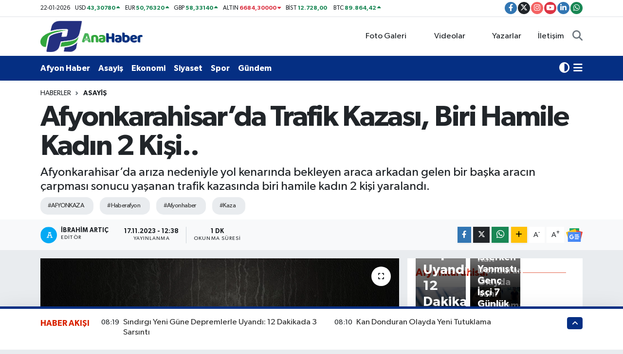

--- FILE ---
content_type: text/html; charset=UTF-8
request_url: https://www.afyonanahaber.com.tr/afyonkarahisarda-trafik-kazasi-biri-hamile-kadin-2-kisi
body_size: 23420
content:
<!DOCTYPE html>
<html lang="tr" data-theme="flow">
<head>
<link rel="dns-prefetch" href="//www.afyonanahaber.com.tr">
<link rel="dns-prefetch" href="//afyonanahabercomtr.teimg.com">
<link rel="dns-prefetch" href="//static.tebilisim.com">
<link rel="dns-prefetch" href="//www.googletagmanager.com">
<link rel="dns-prefetch" href="//pagead2.googlesyndication.com">
<link rel="dns-prefetch" href="//cdn.ampproject.org">
<link rel="dns-prefetch" href="//mc.webvisor.org">
<link rel="dns-prefetch" href="//mc.yandex.ru">
<link rel="dns-prefetch" href="//www.facebook.com">
<link rel="dns-prefetch" href="//www.twitter.com">
<link rel="dns-prefetch" href="//www.instagram.com">
<link rel="dns-prefetch" href="//www.youtube.com">
<link rel="dns-prefetch" href="//www.linkedin.com">
<link rel="dns-prefetch" href="//api.whatsapp.com">
<link rel="dns-prefetch" href="//www.w3.org">
<link rel="dns-prefetch" href="//x.com">
<link rel="dns-prefetch" href="//pinterest.com">
<link rel="dns-prefetch" href="//t.me">
<link rel="dns-prefetch" href="//news.google.com">
<link rel="dns-prefetch" href="//tebilisim.com">
<link rel="dns-prefetch" href="//facebook.com">
<link rel="dns-prefetch" href="//twitter.com">

    <meta charset="utf-8">
<title>Afyonkarahisar’da Trafik Kazası, Biri Hamile Kadın 2 Kişi.. - Afyon Haberleri, Ana Haber Gazetesi, afyon kaza haberi</title>
<meta name="description" content="Afyonkarahisar’da arıza nedeniyle yol kenarında bekleyen araca arkadan gelen bir başka aracın çarpması sonucu yaşanan trafik kazasında biri hamile kadın 2 kişi yaralandı.">
<meta name="keywords" content="AFYONKAZA, haberafyon, Afyonhaber, kaza">
<link rel="canonical" href="https://www.afyonanahaber.com.tr/afyonkarahisarda-trafik-kazasi-biri-hamile-kadin-2-kisi">
<meta name="viewport" content="width=device-width,initial-scale=1">
<meta name="X-UA-Compatible" content="IE=edge">
<meta name="robots" content="max-image-preview:large">
<meta name="theme-color" content="#052f83">
<meta name="title" content="Afyonkarahisar’da Trafik Kazası, Biri Hamile Kadın 2 Kişi..">
<meta name="articleSection" content="news">
<meta name="datePublished" content="2023-11-17T12:38:00+03:00">
<meta name="dateModified" content="2023-11-17T12:38:00+03:00">
<meta name="articleAuthor" content="İbrahim Artıç">
<meta name="author" content="İbrahim Artıç">
<link rel="amphtml" href="https://www.afyonanahaber.com.tr/afyonkarahisarda-trafik-kazasi-biri-hamile-kadin-2-kisi/amp">
<meta property="og:site_name" content="Afyon Haber, Ana Haber Gazetesi, Karahisar Medya">
<meta property="og:title" content="Afyonkarahisar’da Trafik Kazası, Biri Hamile Kadın 2 Kişi..">
<meta property="og:description" content="Afyonkarahisar’da arıza nedeniyle yol kenarında bekleyen araca arkadan gelen bir başka aracın çarpması sonucu yaşanan trafik kazasında biri hamile kadın 2 kişi yaralandı.">
<meta property="og:url" content="https://www.afyonanahaber.com.tr/afyonkarahisarda-trafik-kazasi-biri-hamile-kadin-2-kisi">
<meta property="og:image" content="https://afyonanahabercomtr.teimg.com/crop/1280x720/afyonanahaber-com-tr/uploads/2023/11/afyonkaza.jpg">
<meta property="og:image:width" content="1280">
<meta property="og:image:height" content="720">
<meta property="og:image:alt" content="Afyonkarahisar’da Trafik Kazası, Biri Hamile Kadın 2 Kişi..">
<meta property="og:article:published_time" content="2023-11-17T12:38:00+03:00">
<meta property="og:article:modified_time" content="2023-11-17T12:38:00+03:00">
<meta property="og:type" content="article">
<meta name="twitter:card" content="summary_large_image">
<meta name="twitter:site" content="@anahaberafyon">
<meta name="twitter:title" content="Afyonkarahisar’da Trafik Kazası, Biri Hamile Kadın 2 Kişi..">
<meta name="twitter:description" content="Afyonkarahisar’da arıza nedeniyle yol kenarında bekleyen araca arkadan gelen bir başka aracın çarpması sonucu yaşanan trafik kazasında biri hamile kadın 2 kişi yaralandı.">
<meta name="twitter:image" content="https://afyonanahabercomtr.teimg.com/crop/1280x720/afyonanahaber-com-tr/uploads/2023/11/afyonkaza.jpg">
<meta name="twitter:url" content="https://www.afyonanahaber.com.tr/afyonkarahisarda-trafik-kazasi-biri-hamile-kadin-2-kisi">
<link rel="shortcut icon" type="image/x-icon" href="https://afyonanahabercomtr.teimg.com/afyonanahaber-com-tr/uploads/2025/04/katman-3.png">
<link rel="manifest" href="https://www.afyonanahaber.com.tr/manifest.json?v=6.6.4" />
<link rel="preload" href="https://static.tebilisim.com/flow/assets/css/font-awesome/fa-solid-900.woff2" as="font" type="font/woff2" crossorigin />
<link rel="preload" href="https://static.tebilisim.com/flow/assets/css/font-awesome/fa-brands-400.woff2" as="font" type="font/woff2" crossorigin />
<link rel="preload" href="https://static.tebilisim.com/flow/assets/css/weather-icons/font/weathericons-regular-webfont.woff2" as="font" type="font/woff2" crossorigin />
<link rel="preload" href="https://static.tebilisim.com/flow/vendor/te/fonts/gibson/Gibson-Bold.woff2" as="font" type="font/woff2" crossorigin />
<link rel="preload" href="https://static.tebilisim.com/flow/vendor/te/fonts/gibson/Gibson-BoldItalic.woff2" as="font" type="font/woff2" crossorigin />
<link rel="preload" href="https://static.tebilisim.com/flow/vendor/te/fonts/gibson/Gibson-Italic.woff2" as="font" type="font/woff2" crossorigin />
<link rel="preload" href="https://static.tebilisim.com/flow/vendor/te/fonts/gibson/Gibson-Light.woff2" as="font" type="font/woff2" crossorigin />
<link rel="preload" href="https://static.tebilisim.com/flow/vendor/te/fonts/gibson/Gibson-LightItalic.woff2" as="font" type="font/woff2" crossorigin />
<link rel="preload" href="https://static.tebilisim.com/flow/vendor/te/fonts/gibson/Gibson-SemiBold.woff2" as="font" type="font/woff2" crossorigin />
<link rel="preload" href="https://static.tebilisim.com/flow/vendor/te/fonts/gibson/Gibson-SemiBoldItalic.woff2" as="font" type="font/woff2" crossorigin />
<link rel="preload" href="https://static.tebilisim.com/flow/vendor/te/fonts/gibson/Gibson.woff2" as="font" type="font/woff2" crossorigin />


<link rel="preload" as="style" href="https://static.tebilisim.com/flow/vendor/te/fonts/gibson.css?v=6.6.4">
<link rel="stylesheet" href="https://static.tebilisim.com/flow/vendor/te/fonts/gibson.css?v=6.6.4">

<link rel="preload" as="image" href="https://afyonanahabercomtr.teimg.com/crop/1280x720/afyonanahaber-com-tr/uploads/2023/11/afyonkaza.jpg">
<style>:root {
        --te-link-color: #333;
        --te-link-hover-color: #000;
        --te-font: "Gibson";
        --te-secondary-font: "Gibson";
        --te-h1-font-size: 60px;
        --te-color: #052f83;
        --te-hover-color: #d92200;
        --mm-ocd-width: 85%!important; /*  Mobil Menü Genişliği */
        --swiper-theme-color: var(--te-color)!important;
        --header-13-color: #ffc107;
    }</style><link rel="preload" as="style" href="https://static.tebilisim.com/flow/assets/vendor/bootstrap/css/bootstrap.min.css?v=6.6.4">
<link rel="stylesheet" href="https://static.tebilisim.com/flow/assets/vendor/bootstrap/css/bootstrap.min.css?v=6.6.4">
<link rel="preload" as="style" href="https://static.tebilisim.com/flow/assets/css/app6.6.4.min.css">
<link rel="stylesheet" href="https://static.tebilisim.com/flow/assets/css/app6.6.4.min.css">



<script type="application/ld+json">{"@context":"https:\/\/schema.org","@type":"WebSite","url":"https:\/\/www.afyonanahaber.com.tr","potentialAction":{"@type":"SearchAction","target":"https:\/\/www.afyonanahaber.com.tr\/arama?q={query}","query-input":"required name=query"}}</script>

<script type="application/ld+json">{"@context":"https:\/\/schema.org","@type":"NewsMediaOrganization","url":"https:\/\/www.afyonanahaber.com.tr","name":"Ana Haber Gazetesi","logo":"https:\/\/afyonanahabercomtr.teimg.com\/afyonanahaber-com-tr\/uploads\/2025\/04\/pnggg.png","sameAs":["https:\/\/www.facebook.com\/anahaberafyon","https:\/\/www.twitter.com\/anahaberafyon","https:\/\/www.linkedin.com\/company\/anahabergazetesi\/","https:\/\/www.youtube.com\/channel\/UCapZsHlZYoFLVYE0wEPLV1g\/editing","https:\/\/www.instagram.com\/anahaberafyon"]}</script>

<script type="application/ld+json">{"@context":"https:\/\/schema.org","@graph":[{"@type":"SiteNavigationElement","name":"Ana Sayfa","url":"https:\/\/www.afyonanahaber.com.tr","@id":"https:\/\/www.afyonanahaber.com.tr"},{"@type":"SiteNavigationElement","name":"T\u00fcrkiye","url":"https:\/\/www.afyonanahaber.com.tr\/turkiye","@id":"https:\/\/www.afyonanahaber.com.tr\/turkiye"},{"@type":"SiteNavigationElement","name":"D\u00fcnya","url":"https:\/\/www.afyonanahaber.com.tr\/dunya","@id":"https:\/\/www.afyonanahaber.com.tr\/dunya"},{"@type":"SiteNavigationElement","name":"Yurt Haber","url":"https:\/\/www.afyonanahaber.com.tr\/yurt-haber","@id":"https:\/\/www.afyonanahaber.com.tr\/yurt-haber"},{"@type":"SiteNavigationElement","name":"Afyon Haber","url":"https:\/\/www.afyonanahaber.com.tr\/afyon-haber","@id":"https:\/\/www.afyonanahaber.com.tr\/afyon-haber"},{"@type":"SiteNavigationElement","name":"Siyaset","url":"https:\/\/www.afyonanahaber.com.tr\/siyaset","@id":"https:\/\/www.afyonanahaber.com.tr\/siyaset"},{"@type":"SiteNavigationElement","name":"Ekonomi","url":"https:\/\/www.afyonanahaber.com.tr\/ekonomi","@id":"https:\/\/www.afyonanahaber.com.tr\/ekonomi"},{"@type":"SiteNavigationElement","name":"E\u011fitim","url":"https:\/\/www.afyonanahaber.com.tr\/egitim","@id":"https:\/\/www.afyonanahaber.com.tr\/egitim"},{"@type":"SiteNavigationElement","name":"Sa\u011fl\u0131k","url":"https:\/\/www.afyonanahaber.com.tr\/saglik","@id":"https:\/\/www.afyonanahaber.com.tr\/saglik"},{"@type":"SiteNavigationElement","name":"Spor","url":"https:\/\/www.afyonanahaber.com.tr\/spor","@id":"https:\/\/www.afyonanahaber.com.tr\/spor"},{"@type":"SiteNavigationElement","name":"Teknoloji","url":"https:\/\/www.afyonanahaber.com.tr\/teknoloji","@id":"https:\/\/www.afyonanahaber.com.tr\/teknoloji"},{"@type":"SiteNavigationElement","name":"K\u00fclt\u00fcr - Sanat","url":"https:\/\/www.afyonanahaber.com.tr\/kultur-sanat","@id":"https:\/\/www.afyonanahaber.com.tr\/kultur-sanat"},{"@type":"SiteNavigationElement","name":"Ya\u015fam","url":"https:\/\/www.afyonanahaber.com.tr\/yasam","@id":"https:\/\/www.afyonanahaber.com.tr\/yasam"},{"@type":"SiteNavigationElement","name":"G\u00fcndem","url":"https:\/\/www.afyonanahaber.com.tr\/gundem","@id":"https:\/\/www.afyonanahaber.com.tr\/gundem"},{"@type":"SiteNavigationElement","name":"Yerel","url":"https:\/\/www.afyonanahaber.com.tr\/yerel","@id":"https:\/\/www.afyonanahaber.com.tr\/yerel"},{"@type":"SiteNavigationElement","name":"Magazin","url":"https:\/\/www.afyonanahaber.com.tr\/magazin","@id":"https:\/\/www.afyonanahaber.com.tr\/magazin"},{"@type":"SiteNavigationElement","name":"Asayi\u015f","url":"https:\/\/www.afyonanahaber.com.tr\/asayis","@id":"https:\/\/www.afyonanahaber.com.tr\/asayis"},{"@type":"SiteNavigationElement","name":"Bilim ve teknoloji","url":"https:\/\/www.afyonanahaber.com.tr\/bilim-ve-teknoloji","@id":"https:\/\/www.afyonanahaber.com.tr\/bilim-ve-teknoloji"},{"@type":"SiteNavigationElement","name":"Genel","url":"https:\/\/www.afyonanahaber.com.tr\/genel","@id":"https:\/\/www.afyonanahaber.com.tr\/genel"},{"@type":"SiteNavigationElement","name":"Politika","url":"https:\/\/www.afyonanahaber.com.tr\/politika","@id":"https:\/\/www.afyonanahaber.com.tr\/politika"},{"@type":"SiteNavigationElement","name":"\u00c7evre","url":"https:\/\/www.afyonanahaber.com.tr\/cevre","@id":"https:\/\/www.afyonanahaber.com.tr\/cevre"},{"@type":"SiteNavigationElement","name":"Haberde insan","url":"https:\/\/www.afyonanahaber.com.tr\/haberde-insan","@id":"https:\/\/www.afyonanahaber.com.tr\/haberde-insan"},{"@type":"SiteNavigationElement","name":"Gizlilik \u0130lkeleri","url":"https:\/\/www.afyonanahaber.com.tr\/gizlilik-ilkeleri","@id":"https:\/\/www.afyonanahaber.com.tr\/gizlilik-ilkeleri"},{"@type":"SiteNavigationElement","name":"404 - Arad\u0131\u011f\u0131n\u0131z Sayfa Bulunamad\u0131","url":"https:\/\/www.afyonanahaber.com.tr\/404-aradiginiz-sayfa-bulunamadi","@id":"https:\/\/www.afyonanahaber.com.tr\/404-aradiginiz-sayfa-bulunamadi"},{"@type":"SiteNavigationElement","name":"\u0130leti\u015fim","url":"https:\/\/www.afyonanahaber.com.tr\/iletisim","@id":"https:\/\/www.afyonanahaber.com.tr\/iletisim"},{"@type":"SiteNavigationElement","name":"Yasal Uyar\u0131","url":"https:\/\/www.afyonanahaber.com.tr\/yasal-uyari","@id":"https:\/\/www.afyonanahaber.com.tr\/yasal-uyari"},{"@type":"SiteNavigationElement","name":"K\u00fcnye","url":"https:\/\/www.afyonanahaber.com.tr\/kunye","@id":"https:\/\/www.afyonanahaber.com.tr\/kunye"},{"@type":"SiteNavigationElement","name":"Gizlilik S\u00f6zle\u015fmesi","url":"https:\/\/www.afyonanahaber.com.tr\/gizlilik-sozlesmesi","@id":"https:\/\/www.afyonanahaber.com.tr\/gizlilik-sozlesmesi"},{"@type":"SiteNavigationElement","name":"Yazarlar","url":"https:\/\/www.afyonanahaber.com.tr\/yazarlar","@id":"https:\/\/www.afyonanahaber.com.tr\/yazarlar"},{"@type":"SiteNavigationElement","name":"Foto Galeri","url":"https:\/\/www.afyonanahaber.com.tr\/foto-galeri","@id":"https:\/\/www.afyonanahaber.com.tr\/foto-galeri"},{"@type":"SiteNavigationElement","name":"Video Galeri","url":"https:\/\/www.afyonanahaber.com.tr\/video","@id":"https:\/\/www.afyonanahaber.com.tr\/video"},{"@type":"SiteNavigationElement","name":"Biyografiler","url":"https:\/\/www.afyonanahaber.com.tr\/biyografi","@id":"https:\/\/www.afyonanahaber.com.tr\/biyografi"},{"@type":"SiteNavigationElement","name":"Vefatlar","url":"https:\/\/www.afyonanahaber.com.tr\/vefat","@id":"https:\/\/www.afyonanahaber.com.tr\/vefat"},{"@type":"SiteNavigationElement","name":"R\u00f6portajlar","url":"https:\/\/www.afyonanahaber.com.tr\/roportaj","@id":"https:\/\/www.afyonanahaber.com.tr\/roportaj"},{"@type":"SiteNavigationElement","name":"Anketler","url":"https:\/\/www.afyonanahaber.com.tr\/anketler","@id":"https:\/\/www.afyonanahaber.com.tr\/anketler"},{"@type":"SiteNavigationElement","name":"Ba\u015fmak\u00e7\u0131 Bug\u00fcn, Yar\u0131n ve 1 Haftal\u0131k Hava Durumu Tahmini","url":"https:\/\/www.afyonanahaber.com.tr\/basmakci-hava-durumu","@id":"https:\/\/www.afyonanahaber.com.tr\/basmakci-hava-durumu"},{"@type":"SiteNavigationElement","name":"Ba\u015fmak\u00e7\u0131 Namaz Vakitleri","url":"https:\/\/www.afyonanahaber.com.tr\/basmakci-namaz-vakitleri","@id":"https:\/\/www.afyonanahaber.com.tr\/basmakci-namaz-vakitleri"},{"@type":"SiteNavigationElement","name":"Puan Durumu ve Fikst\u00fcr","url":"https:\/\/www.afyonanahaber.com.tr\/futbol\/super-lig-puan-durumu-ve-fikstur","@id":"https:\/\/www.afyonanahaber.com.tr\/futbol\/super-lig-puan-durumu-ve-fikstur"}]}</script>

<script type="application/ld+json">{"@context":"https:\/\/schema.org","@type":"BreadcrumbList","itemListElement":[{"@type":"ListItem","position":1,"item":{"@type":"Thing","@id":"https:\/\/www.afyonanahaber.com.tr","name":"Haberler"}},{"@type":"ListItem","position":2,"item":{"@type":"Thing","@id":"https:\/\/www.afyonanahaber.com.tr\/asayis","name":"Asayi\u015f"}},{"@type":"ListItem","position":3,"item":{"@type":"Thing","@id":"https:\/\/www.afyonanahaber.com.tr\/afyonkarahisarda-trafik-kazasi-biri-hamile-kadin-2-kisi","name":"Afyonkarahisar\u2019da Trafik Kazas\u0131, Biri Hamile Kad\u0131n 2 Ki\u015fi.."}}]}</script>
<script type="application/ld+json">{"@context":"https:\/\/schema.org","@type":"NewsArticle","headline":"Afyonkarahisar\u2019da Trafik Kazas\u0131, Biri Hamile Kad\u0131n 2 Ki\u015fi..","articleSection":"Asayi\u015f","dateCreated":"2023-11-17T12:38:00+03:00","datePublished":"2023-11-17T12:38:00+03:00","dateModified":"2023-11-17T12:38:00+03:00","wordCount":119,"genre":"news","mainEntityOfPage":{"@type":"WebPage","@id":"https:\/\/www.afyonanahaber.com.tr\/afyonkarahisarda-trafik-kazasi-biri-hamile-kadin-2-kisi"},"articleBody":"&nbsp; Kaza, Dazk\u0131r\u0131 il\u00e7esi K\u0131z\u0131l\u00f6ren k\u00f6y\u00fc yak\u0131nlar\u0131nda meydana geldi. Edinilen bilgilere g\u00f6re, E.E., idaresindeki 03 NF 270 plakal\u0131 otomobil s\u00fcr\u00fcc\u00fcs\u00fc ar\u0131zalanan arac\u0131 yol kenar\u0131na park ederek beklemeye ba\u015flad\u0131. Bu s\u0131rada arkadan gelen R.\u00d6., y\u00f6netimindeki 15 RA 166 plakal\u0131 ara\u00e7 s\u00fcr\u00fcc\u00fcs\u00fc otomobili ge\u00e7 fark edince araca \u00e7arpt\u0131. Kazada A.\u00d6. ile D.\u00d6., isimli kad\u0131n yaraland\u0131. Yaral\u0131lar ard\u0131ndan ihbar \u00fczerine b\u00f6lgeye gelen 112 Acil servis ekipleri taraf\u0131ndan ambulanslar ile hastaneye kald\u0131r\u0131ld\u0131. Yaral\u0131lardan D.\u00d6., isimli hamile kad\u0131n\u0131n durumunun ciddiyetini korudu\u011fu bildirildi.&nbsp;Kazan\u0131n ard\u0131ndan jandarma taraf\u0131ndan inceleme ba\u015flat\u0131ld\u0131. &gt;&gt;\u0130HA","description":"Afyonkarahisar\u2019da ar\u0131za nedeniyle yol kenar\u0131nda bekleyen araca arkadan gelen bir ba\u015fka arac\u0131n \u00e7arpmas\u0131 sonucu ya\u015fanan trafik kazas\u0131nda biri hamile kad\u0131n 2 ki\u015fi yaraland\u0131.","inLanguage":"tr-TR","keywords":["AFYONKAZA","haberafyon","Afyonhaber","kaza"],"image":{"@type":"ImageObject","url":"https:\/\/afyonanahabercomtr.teimg.com\/crop\/1280x720\/afyonanahaber-com-tr\/uploads\/2023\/11\/afyonkaza.jpg","width":"1280","height":"720","caption":"Afyonkarahisar\u2019da Trafik Kazas\u0131, Biri Hamile Kad\u0131n 2 Ki\u015fi.."},"publishingPrinciples":"https:\/\/www.afyonanahaber.com.tr\/gizlilik-sozlesmesi","isFamilyFriendly":"http:\/\/schema.org\/True","isAccessibleForFree":"http:\/\/schema.org\/True","publisher":{"@type":"Organization","name":"Ana Haber Gazetesi","image":"https:\/\/afyonanahabercomtr.teimg.com\/afyonanahaber-com-tr\/uploads\/2025\/04\/pnggg.png","logo":{"@type":"ImageObject","url":"https:\/\/afyonanahabercomtr.teimg.com\/afyonanahaber-com-tr\/uploads\/2025\/04\/pnggg.png","width":"640","height":"375"}},"author":{"@type":"Person","name":"\u0130brahim Art\u0131\u00e7","honorificPrefix":"","jobTitle":"","url":null}}</script>
<script data-cfasync="false" src="https://static.tebilisim.com/flow/assets/js/dark-mode.js?v=6.6.4"></script>





<!-- Google tag (gtag.js) -->
<script async src="https://www.googletagmanager.com/gtag/js?id=G-9KLRW001RJ"></script>
<script>
  window.dataLayer = window.dataLayer || [];
  function gtag(){dataLayer.push(arguments);}
  gtag('js', new Date());

  gtag('config', 'G-9KLRW001RJ');
</script>

<script async src="https://www.googletagmanager.com/gtag/js?id=UA-91736744-1"></script>
<script>
  window.dataLayer = window.dataLayer || [];
  function gtag(){dataLayer.push(arguments);}
  gtag('js', new Date());

  gtag('config', 'UA-91736744-1');
</script>

<script async src="https://pagead2.googlesyndication.com/pagead/js/adsbygoogle.js?client=ca-pub-7842065006521111"
     crossorigin="anonymous"></script>
     
     <script async custom-element="amp-auto-ads"
        src="https://cdn.ampproject.org/v0/amp-auto-ads-0.1.js">
</script>


<script async src="https://www.googletagmanager.com/gtag/js?id=G-YCSJE1GRLY"></script>
<script>
  window.dataLayer = window.dataLayer || [];
  function gtag(){dataLayer.push(arguments);}
  gtag('js', new Date());

  gtag('config', 'G-YCSJE1GRLY');
  <amp-auto-ads type="adsense"
        data-ad-client="ca-pub-7842065006521111">
</amp-auto-ads>
</script>


<!-- Yandex.Metrika counter -->
<script type="text/javascript">
    (function(m,e,t,r,i,k,a){
        m[i]=m[i]||function(){(m[i].a=m[i].a||[]).push(arguments)};
        m[i].l=1*new Date();
        for (var j = 0; j < document.scripts.length; j++) {if (document.scripts[j].src === r) { return; }}
        k=e.createElement(t),a=e.getElementsByTagName(t)[0],k.async=1,k.src=r,a.parentNode.insertBefore(k,a)
    })(window, document,'script','https://mc.webvisor.org/metrika/tag_ww.js?id=106286099', 'ym');

    ym(106286099, 'init', {ssr:true, clickmap:true, ecommerce:"dataLayer", accurateTrackBounce:true, trackLinks:true});
</script>
<noscript><div><img src="https://mc.yandex.ru/watch/106286099" style="position:absolute; left:-9999px;" alt="" /></div></noscript>
<!-- /Yandex.Metrika counter -->






</head>




<body class="d-flex flex-column min-vh-100">

    <div data-pagespeed="true"><!-- Yandex.Metrika counter -->
<script type="text/javascript">
    (function(m,e,t,r,i,k,a){
        m[i]=m[i]||function(){(m[i].a=m[i].a||[]).push(arguments)};
        m[i].l=1*new Date();
        for (var j = 0; j < document.scripts.length; j++) {if (document.scripts[j].src === r) { return; }}
        k=e.createElement(t),a=e.getElementsByTagName(t)[0],k.async=1,k.src=r,a.parentNode.insertBefore(k,a)
    })(window, document,'script','https://mc.webvisor.org/metrika/tag_ww.js?id=106286099', 'ym');

    ym(106286099, 'init', {ssr:true, webvisor:true, clickmap:true, ecommerce:"dataLayer", accurateTrackBounce:true, trackLinks:true});
</script>
<noscript><div><img src="https://mc.yandex.ru/watch/106286099" style="position:absolute; left:-9999px;" alt="" /></div></noscript>
<!-- /Yandex.Metrika counter --></div>
    

    <header class="header-7">
    <div class="top-header d-none d-lg-block bg-white border-bottom">
        <div class="container">
            <div class="d-flex justify-content-between align-items-center small py-1">
                                    <!-- PİYASALAR -->
        <ul class="top-currency list-unstyled list-inline mb-0 text-dark">
        <li class="list-inline-item">22-01-2026</li>
        <li class="list-inline-item dolar">
            USD
            <span class="fw-bold text-success value">43,30780</span>
            <span class="text-success"><i class="fa fa-caret-up"></i></span>
        </li>
        <li class="list-inline-item euro">
            EUR
            <span class="fw-bold text-success value">50,76320</span>
            <span class="text-success"><i class="fa fa-caret-up"></i></span>
        </li>
        <li class="list-inline-item euro">
            GBP
            <span class="fw-bold text-success value">58,33140</span>
            <span class="text-success"><i class="fa fa-caret-up"></i></span>
        </li>
        <li class="list-inline-item altin">
            ALTIN
            <span class="fw-bold text-danger value">6684,30000</span>
            <span class="text-danger"><i class="fa fa-caret-down"></i></span>
        </li>
        <li class="list-inline-item bist">
            BİST
            <span class="fw-bold text-success value">12.728,00</span>
            <span class="text-success"><i class="fa fa-caret-minus"></i></span>
        </li>

        <li class="list-inline-item btc">
            BTC
            <span class="fw-bold text-success value">89.864,42</span>
            <span class="text-success"><i class="fa fa-caret-up"></i></span>
        </li>
    </ul>

    

                
                <div class="top-social-media">
                                        <a href="https://www.facebook.com/anahaberafyon" target="_blank" class="btn btn-sm btn-primary rounded-pill" rel="nofollow noreferrer noopener"><i class="fab fa-facebook-f text-white"></i></a>
                                                            <a href="https://www.twitter.com/anahaberafyon" class="btn btn-sm btn-dark rounded-pill" target="_blank" rel="nofollow noreferrer noopener"><i class="fab fa-x-twitter text-white"></i></a>
                                                            <a href="https://www.instagram.com/anahaberafyon" class="btn btn-sm btn-magenta rounded-pill" target="_blank" rel="nofollow noreferrer noopener"><i class="fab fa-instagram text-white"></i></a>
                                                            <a href="https://www.youtube.com/channel/UCapZsHlZYoFLVYE0wEPLV1g/editing" class="btn btn-sm btn-danger rounded-pill" target="_blank" rel="nofollow noreferrer noopener"><i class="fab fa-youtube text-white"></i></a>
                                                            <a href="https://www.linkedin.com/company/anahabergazetesi/" target="_blank" class="btn btn-sm btn-primary rounded-pill" rel="nofollow noreferrer noopener"><i class="fab fa-linkedin-in text-white"></i></a>
                                                                                                                                            <a href="https://api.whatsapp.com/send?phone=05424820303" class="btn btn-sm  btn-success rounded-pill" target="_blank" rel="nofollow noreferrer noopener"><i class="fab fa-whatsapp text-white"></i></a>
                                    </div>
            </div>
        </div>
    </div>
    <nav class="main-menu navbar navbar-expand-lg bg-white py-1 ps-0 py-2">
        <div class="container">
            <div class="d-lg-none">
                <a href="#menu" title="Ana Menü"><i class="fa fa-bars fa-lg"></i></a>
            </div>
            <div>
                                <a class="navbar-brand me-0" href="/" title="Afyon Haber, Ana Haber Gazetesi, Karahisar Medya">
                    <img src="https://afyonanahabercomtr.teimg.com/afyonanahaber-com-tr/uploads/2025/04/pnggg.png" alt="Afyon Haber, Ana Haber Gazetesi, Karahisar Medya" width="210" height="40" class="light-mode img-fluid flow-logo">
<img src="https://afyonanahabercomtr.teimg.com/afyonanahaber-com-tr/uploads/2025/04/katman.png" alt="Afyon Haber, Ana Haber Gazetesi, Karahisar Medya" width="210" height="40" class="dark-mode img-fluid flow-logo d-none">

                </a>
                            </div>

            <ul class="nav d-flex justify-content-end">
                <ul  class="nav">
        <li class="nav-item   d-none d-lg-block">
        <a href="/foto-galeri" class="nav-link nav-link" target="_self" title="Foto Galeri"><i class="fa fa-camera me-1 text-white mr-1"></i>Foto Galeri</a>
        
    </li>
        <li class="nav-item   d-none d-lg-block">
        <a href="/video" class="nav-link nav-link" target="_self" title="Videolar"><i class="fa fa-video me-1 text-white mr-1"></i>Videolar</a>
        
    </li>
        <li class="nav-item   d-none d-lg-block">
        <a href="/yazarlar" class="nav-link nav-link" target="_self" title="Yazarlar"><i class="fa fa-pen-nib me-1 text-white mr-1"></i>Yazarlar</a>
        
    </li>
        <li class="nav-item   d-none d-lg-block">
        <a href="/iletisim" class="nav-link nav-link" target="_self" title="İletişim">İletişim</a>
        
    </li>
    </ul>

                <li class="nav-item dropdown d-lg-none">
    <a href="#" class="nav-link p-0 my-2 me-2 text-secondary " data-bs-toggle="dropdown" data-bs-display="static">
        <i class="fas fa-adjust fa-lg theme-icon-active"></i>
    </a>
    <ul class="dropdown-menu min-w-auto dropdown-menu-end shadow-none border-0 rounded-0">
        <li>
            <button type="button" class="dropdown-item d-flex align-items-center active" data-bs-theme-value="light">
                <i class="fa fa-sun me-1 mode-switch"></i>
                Açık
            </button>
        </li>
        <li>
            <button type="button" class="dropdown-item d-flex align-items-center" data-bs-theme-value="dark">
                <i class="fa fa-moon me-1 mode-switch"></i>
                Koyu
            </button>
        </li>
        <li>
            <button type="button" class="dropdown-item d-flex align-items-center" data-bs-theme-value="auto">
                <i class="fas fa-adjust me-1 mode-switch"></i>
                Sistem
            </button>
        </li>
    </ul>
</li>

                <li class="nav-item">
                    <a href="/arama" class="nav-link p-0 my-2 text-secondary" title="Ara">
                        <i class="fa fa-search fa-lg"></i>
                    </a>
                </li>
            </ul>
        </div>
    </nav>
    <div class="category-menu navbar navbar-expand-lg d-none d-lg-block shadow-sm bg-te-color py-1">
        <div class="container">
            <ul  class="nav fw-semibold">
        <li class="nav-item   ">
        <a href="/afyon-haber" class="nav-link text-white ps-0" target="_self" title="Afyon Haber">Afyon Haber</a>
        
    </li>
        <li class="nav-item   ">
        <a href="/asayis" class="nav-link text-white ps-0" target="_self" title="Asayiş">Asayiş</a>
        
    </li>
        <li class="nav-item   ">
        <a href="/ekonomi" class="nav-link text-white ps-0" target="_self" title="Ekonomi">Ekonomi</a>
        
    </li>
        <li class="nav-item   ">
        <a href="/siyaset" class="nav-link text-white ps-0" target="_self" title="Siyaset">Siyaset</a>
        
    </li>
        <li class="nav-item   ">
        <a href="/spor" class="nav-link text-white ps-0" target="_self" title="Spor">Spor</a>
        
    </li>
        <li class="nav-item   ">
        <a href="/gundem" class="nav-link text-white ps-0" target="_self" title="Gündem">Gündem</a>
        
    </li>
    </ul>

            <ul class="nav">
                <li class="nav-item dropdown d-none d-lg-block">
    <a href="#" class="nav-link p-0 me-2 text-white " data-bs-toggle="dropdown" data-bs-display="static">
        <i class="fas fa-adjust fa-lg theme-icon-active"></i>
    </a>
    <ul class="dropdown-menu min-w-auto dropdown-menu-end shadow-none border-0 rounded-0">
        <li>
            <button type="button" class="dropdown-item d-flex align-items-center active" data-bs-theme-value="light">
                <i class="fa fa-sun me-1 mode-switch"></i>
                Açık
            </button>
        </li>
        <li>
            <button type="button" class="dropdown-item d-flex align-items-center" data-bs-theme-value="dark">
                <i class="fa fa-moon me-1 mode-switch"></i>
                Koyu
            </button>
        </li>
        <li>
            <button type="button" class="dropdown-item d-flex align-items-center" data-bs-theme-value="auto">
                <i class="fas fa-adjust me-1 mode-switch"></i>
                Sistem
            </button>
        </li>
    </ul>
</li>

                <li class="nav-item dropdown position-static">
                    <a class="nav-link p-0 text-white" data-bs-toggle="dropdown" href="#" aria-haspopup="true"
                        aria-expanded="false" title="Ana Menü">
                        <i class="fa fa-bars fa-lg"></i>
                    </a>
                    <div class="mega-menu dropdown-menu dropdown-menu-end text-capitalize shadow-lg border-0 rounded-0">

    <div class="row g-3 small p-3">

                <div class="col">
            <div class="extra-sections bg-light p-3 border">
                <a href="https://www.afyonanahaber.com.tr/afyonkarahisar-nobetci-eczaneler" title="Afyonkarahisar Nöbetçi Eczaneler" class="d-block border-bottom pb-2 mb-2" target="_self"><i class="fa-solid fa-capsules me-2"></i>Afyonkarahisar Nöbetçi Eczaneler</a>
<a href="https://www.afyonanahaber.com.tr/afyonkarahisar-hava-durumu" title="Afyonkarahisar Hava Durumu" class="d-block border-bottom pb-2 mb-2" target="_self"><i class="fa-solid fa-cloud-sun me-2"></i>Afyonkarahisar Hava Durumu</a>
<a href="https://www.afyonanahaber.com.tr/afyonkarahisar-namaz-vakitleri" title="Afyonkarahisar Namaz Vakitleri" class="d-block border-bottom pb-2 mb-2" target="_self"><i class="fa-solid fa-mosque me-2"></i>Afyonkarahisar Namaz Vakitleri</a>
<a href="https://www.afyonanahaber.com.tr/afyonkarahisar-trafik-durumu" title="Afyonkarahisar Trafik Yoğunluk Haritası" class="d-block border-bottom pb-2 mb-2" target="_self"><i class="fa-solid fa-car me-2"></i>Afyonkarahisar Trafik Yoğunluk Haritası</a>
<a href="https://www.afyonanahaber.com.tr/futbol/super-lig-puan-durumu-ve-fikstur" title="Süper Lig Puan Durumu ve Fikstür" class="d-block border-bottom pb-2 mb-2" target="_self"><i class="fa-solid fa-chart-bar me-2"></i>Süper Lig Puan Durumu ve Fikstür</a>
<a href="https://www.afyonanahaber.com.tr/tum-mansetler" title="Tüm Manşetler" class="d-block border-bottom pb-2 mb-2" target="_self"><i class="fa-solid fa-newspaper me-2"></i>Tüm Manşetler</a>
<a href="https://www.afyonanahaber.com.tr/sondakika-haberleri" title="Son Dakika Haberleri" class="d-block border-bottom pb-2 mb-2" target="_self"><i class="fa-solid fa-bell me-2"></i>Son Dakika Haberleri</a>

            </div>
        </div>
        
        <div class="col">
        <a href="/egitim" class="d-block border-bottom  pb-2 mb-2" target="_self" title="Eğitim">Eğitim</a>
            <a href="/saglik" class="d-block border-bottom  pb-2 mb-2" target="_self" title="Sağlık">Sağlık</a>
            <a href="/yurt-haber" class="d-block border-bottom  pb-2 mb-2" target="_self" title="Yurt Haber">Yurt Haber</a>
            <a href="/teknoloji" class="d-block border-bottom  pb-2 mb-2" target="_self" title="Teknoloji">Teknoloji</a>
            <a href="/kultur-sanat" class="d-block border-bottom  pb-2 mb-2" target="_self" title="Kültür - Sanat">Kültür - Sanat</a>
            <a href="/yasam" class="d-block border-bottom  pb-2 mb-2" target="_self" title="Yaşam">Yaşam</a>
        </div>


    </div>

    <div class="p-3 bg-light">
                <a class="me-3"
            href="https://www.facebook.com/anahaberafyon" target="_blank" rel="nofollow noreferrer noopener"><i class="fab fa-facebook me-2 text-navy"></i> Facebook</a>
                        <a class="me-3"
            href="https://www.twitter.com/anahaberafyon" target="_blank" rel="nofollow noreferrer noopener"><i class="fab fa-x-twitter "></i> Twitter</a>
                        <a class="me-3"
            href="https://www.instagram.com/anahaberafyon" target="_blank" rel="nofollow noreferrer noopener"><i class="fab fa-instagram me-2 text-magenta"></i> Instagram</a>
                        <a class="me-3"
            href="https://www.linkedin.com/company/anahabergazetesi/" target="_blank" rel="nofollow noreferrer noopener"><i class="fab fa-linkedin me-2 text-navy"></i> Linkedin</a>
                        <a class="me-3"
            href="https://www.youtube.com/channel/UCapZsHlZYoFLVYE0wEPLV1g/editing" target="_blank" rel="nofollow noreferrer noopener"><i class="fab fa-youtube me-2 text-danger"></i> Youtube</a>
                                                <a class="" href="https://api.whatsapp.com/send?phone=05424820303" title="Whatsapp" rel="nofollow noreferrer noopener"><i
            class="fab fa-whatsapp me-2 text-navy"></i> WhatsApp İhbar Hattı</a>    </div>

    <div class="mega-menu-footer p-2 bg-te-color">
        <a class="dropdown-item text-white" href="/kunye" title="Künye"><i class="fa fa-id-card me-2"></i> Künye</a>
        <a class="dropdown-item text-white" href="/iletisim" title="İletişim"><i class="fa fa-envelope me-2"></i> İletişim</a>
        <a class="dropdown-item text-white" href="/rss-baglantilari" title="RSS Bağlantıları"><i class="fa fa-rss me-2"></i> RSS Bağlantıları</a>
        <a class="dropdown-item text-white" href="/member/login" title="Üyelik Girişi"><i class="fa fa-user me-2"></i> Üyelik Girişi</a>
    </div>


</div>

                </li>
            </ul>


        </div>
    </div>
    <ul  class="mobile-categories d-lg-none list-inline bg-white">
        <li class="list-inline-item">
        <a href="/afyon-haber" class="text-dark" target="_self" title="Afyon Haber">
                Afyon Haber
        </a>
    </li>
        <li class="list-inline-item">
        <a href="/asayis" class="text-dark" target="_self" title="Asayiş">
                Asayiş
        </a>
    </li>
        <li class="list-inline-item">
        <a href="/ekonomi" class="text-dark" target="_self" title="Ekonomi">
                Ekonomi
        </a>
    </li>
        <li class="list-inline-item">
        <a href="/siyaset" class="text-dark" target="_self" title="Siyaset">
                Siyaset
        </a>
    </li>
        <li class="list-inline-item">
        <a href="/spor" class="text-dark" target="_self" title="Spor">
                Spor
        </a>
    </li>
        <li class="list-inline-item">
        <a href="/gundem" class="text-dark" target="_self" title="Gündem">
                Gündem
        </a>
    </li>
    </ul>


</header>






<main class="single overflow-hidden" style="min-height: 300px">

            
    
    <div class="infinite" data-show-advert="1">

    

    <div class="infinite-item d-block" data-id="100580" data-category-id="35" data-reference="TE\Blog\Models\Post" data-json-url="/service/json/featured-infinite.json">

        

        <div class="post-header pt-3 bg-white">

    <div class="container">

        
        <nav class="meta-category d-flex justify-content-lg-start" style="--bs-breadcrumb-divider: url(&#34;data:image/svg+xml,%3Csvg xmlns='http://www.w3.org/2000/svg' width='8' height='8'%3E%3Cpath d='M2.5 0L1 1.5 3.5 4 1 6.5 2.5 8l4-4-4-4z' fill='%236c757d'/%3E%3C/svg%3E&#34;);" aria-label="breadcrumb">
        <ol class="breadcrumb mb-0">
            <li class="breadcrumb-item"><a href="https://www.afyonanahaber.com.tr" class="breadcrumb_link" target="_self">Haberler</a></li>
            <li class="breadcrumb-item active fw-bold" aria-current="page"><a href="/asayis" target="_self" class="breadcrumb_link text-dark" title="Asayiş">Asayiş</a></li>
        </ol>
</nav>

        <h1 class="h2 fw-bold text-lg-start headline my-2" itemprop="headline">Afyonkarahisar’da Trafik Kazası, Biri Hamile Kadın 2 Kişi..</h1>
        
        <h2 class="lead text-lg-start text-dark my-2 description" itemprop="description">Afyonkarahisar’da arıza nedeniyle yol kenarında bekleyen araca arkadan gelen bir başka aracın çarpması sonucu yaşanan trafik kazasında biri hamile kadın 2 kişi yaralandı.</h2>
        
        <div class="news-tags">
        <a href="https://www.afyonanahaber.com.tr/haberleri/afyonkaza" title="AFYONKAZA" class="news-tags__link" rel="nofollow">#AFYONKAZA</a>
        <a href="https://www.afyonanahaber.com.tr/haberleri/haberafyon" title="haberafyon" class="news-tags__link" rel="nofollow">#Haberafyon</a>
        <a href="https://www.afyonanahaber.com.tr/haberleri/afyonhaber" title="Afyonhaber" class="news-tags__link" rel="nofollow">#Afyonhaber</a>
        <a href="https://www.afyonanahaber.com.tr/haberleri/kaza" title="kaza" class="news-tags__link" rel="nofollow">#Kaza</a>
    </div>

    </div>

    <div class="bg-light py-1">
        <div class="container d-flex justify-content-between align-items-center">

            <div class="meta-author">
            <a href="/muhabir/21/ibrahim-artic" class="d-flex" title="İbrahim Artıç" target="_self">
            <img class="me-2 rounded-circle" width="34" height="34" src="[data-uri]"
                loading="lazy" alt="İbrahim Artıç">
            <div class="me-3 flex-column align-items-center justify-content-center">
                <div class="fw-bold text-dark">İbrahim Artıç</div>
                <div class="info text-dark">Editör</div>
            </div>
        </a>
    
    <div class="box">
    <time class="fw-bold">17.11.2023 - 12:38</time>
    <span class="info">Yayınlanma</span>
</div>

    
    
    <div class="box">
    <span class="fw-bold">1 Dk</span>
    <span class="info text-dark">Okunma Süresi</span>
</div>





</div>


            <div class="share-area justify-content-end align-items-center d-none d-lg-flex">

    <div class="mobile-share-button-container mb-2 d-block d-md-none">
    <button
        class="btn btn-primary btn-sm rounded-0 shadow-sm w-100"
        onclick="handleMobileShare(event, 'Afyonkarahisar’da Trafik Kazası, Biri Hamile Kadın 2 Kişi..', 'https://www.afyonanahaber.com.tr/afyonkarahisarda-trafik-kazasi-biri-hamile-kadin-2-kisi')"
        title="Paylaş"
    >
        <i class="fas fa-share-alt me-2"></i>Paylaş
    </button>
</div>

<div class="social-buttons-new d-none d-md-flex justify-content-between">
    <a
        href="https://www.facebook.com/sharer/sharer.php?u=https%3A%2F%2Fwww.afyonanahaber.com.tr%2Fafyonkarahisarda-trafik-kazasi-biri-hamile-kadin-2-kisi"
        onclick="initiateDesktopShare(event, 'facebook')"
        class="btn btn-primary btn-sm rounded-0 shadow-sm me-1"
        title="Facebook'ta Paylaş"
        data-platform="facebook"
        data-share-url="https://www.afyonanahaber.com.tr/afyonkarahisarda-trafik-kazasi-biri-hamile-kadin-2-kisi"
        data-share-title="Afyonkarahisar’da Trafik Kazası, Biri Hamile Kadın 2 Kişi.."
        rel="noreferrer nofollow noopener external"
    >
        <i class="fab fa-facebook-f"></i>
    </a>

    <a
        href="https://x.com/intent/tweet?url=https%3A%2F%2Fwww.afyonanahaber.com.tr%2Fafyonkarahisarda-trafik-kazasi-biri-hamile-kadin-2-kisi&text=Afyonkarahisar%E2%80%99da+Trafik+Kazas%C4%B1%2C+Biri+Hamile+Kad%C4%B1n+2+Ki%C5%9Fi.."
        onclick="initiateDesktopShare(event, 'twitter')"
        class="btn btn-dark btn-sm rounded-0 shadow-sm me-1"
        title="X'de Paylaş"
        data-platform="twitter"
        data-share-url="https://www.afyonanahaber.com.tr/afyonkarahisarda-trafik-kazasi-biri-hamile-kadin-2-kisi"
        data-share-title="Afyonkarahisar’da Trafik Kazası, Biri Hamile Kadın 2 Kişi.."
        rel="noreferrer nofollow noopener external"
    >
        <i class="fab fa-x-twitter text-white"></i>
    </a>

    <a
        href="https://api.whatsapp.com/send?text=Afyonkarahisar%E2%80%99da+Trafik+Kazas%C4%B1%2C+Biri+Hamile+Kad%C4%B1n+2+Ki%C5%9Fi..+-+https%3A%2F%2Fwww.afyonanahaber.com.tr%2Fafyonkarahisarda-trafik-kazasi-biri-hamile-kadin-2-kisi"
        onclick="initiateDesktopShare(event, 'whatsapp')"
        class="btn btn-success btn-sm rounded-0 btn-whatsapp shadow-sm me-1"
        title="Whatsapp'ta Paylaş"
        data-platform="whatsapp"
        data-share-url="https://www.afyonanahaber.com.tr/afyonkarahisarda-trafik-kazasi-biri-hamile-kadin-2-kisi"
        data-share-title="Afyonkarahisar’da Trafik Kazası, Biri Hamile Kadın 2 Kişi.."
        rel="noreferrer nofollow noopener external"
    >
        <i class="fab fa-whatsapp fa-lg"></i>
    </a>

    <div class="dropdown">
        <button class="dropdownButton btn btn-sm rounded-0 btn-warning border-none shadow-sm me-1" type="button" data-bs-toggle="dropdown" name="socialDropdownButton" title="Daha Fazla">
            <i id="icon" class="fa fa-plus"></i>
        </button>

        <ul class="dropdown-menu dropdown-menu-end border-0 rounded-1 shadow">
            <li>
                <a
                    href="https://www.linkedin.com/sharing/share-offsite/?url=https%3A%2F%2Fwww.afyonanahaber.com.tr%2Fafyonkarahisarda-trafik-kazasi-biri-hamile-kadin-2-kisi"
                    class="dropdown-item"
                    onclick="initiateDesktopShare(event, 'linkedin')"
                    data-platform="linkedin"
                    data-share-url="https://www.afyonanahaber.com.tr/afyonkarahisarda-trafik-kazasi-biri-hamile-kadin-2-kisi"
                    data-share-title="Afyonkarahisar’da Trafik Kazası, Biri Hamile Kadın 2 Kişi.."
                    rel="noreferrer nofollow noopener external"
                    title="Linkedin"
                >
                    <i class="fab fa-linkedin text-primary me-2"></i>Linkedin
                </a>
            </li>
            <li>
                <a
                    href="https://pinterest.com/pin/create/button/?url=https%3A%2F%2Fwww.afyonanahaber.com.tr%2Fafyonkarahisarda-trafik-kazasi-biri-hamile-kadin-2-kisi&description=Afyonkarahisar%E2%80%99da+Trafik+Kazas%C4%B1%2C+Biri+Hamile+Kad%C4%B1n+2+Ki%C5%9Fi..&media="
                    class="dropdown-item"
                    onclick="initiateDesktopShare(event, 'pinterest')"
                    data-platform="pinterest"
                    data-share-url="https://www.afyonanahaber.com.tr/afyonkarahisarda-trafik-kazasi-biri-hamile-kadin-2-kisi"
                    data-share-title="Afyonkarahisar’da Trafik Kazası, Biri Hamile Kadın 2 Kişi.."
                    rel="noreferrer nofollow noopener external"
                    title="Pinterest"
                >
                    <i class="fab fa-pinterest text-danger me-2"></i>Pinterest
                </a>
            </li>
            <li>
                <a
                    href="https://t.me/share/url?url=https%3A%2F%2Fwww.afyonanahaber.com.tr%2Fafyonkarahisarda-trafik-kazasi-biri-hamile-kadin-2-kisi&text=Afyonkarahisar%E2%80%99da+Trafik+Kazas%C4%B1%2C+Biri+Hamile+Kad%C4%B1n+2+Ki%C5%9Fi.."
                    class="dropdown-item"
                    onclick="initiateDesktopShare(event, 'telegram')"
                    data-platform="telegram"
                    data-share-url="https://www.afyonanahaber.com.tr/afyonkarahisarda-trafik-kazasi-biri-hamile-kadin-2-kisi"
                    data-share-title="Afyonkarahisar’da Trafik Kazası, Biri Hamile Kadın 2 Kişi.."
                    rel="noreferrer nofollow noopener external"
                    title="Telegram"
                >
                    <i class="fab fa-telegram-plane text-primary me-2"></i>Telegram
                </a>
            </li>
            <li class="border-0">
                <a class="dropdown-item" href="javascript:void(0)" onclick="printContent(event)" title="Yazdır">
                    <i class="fas fa-print text-dark me-2"></i>
                    Yazdır
                </a>
            </li>
            <li class="border-0">
                <a class="dropdown-item" href="javascript:void(0)" onclick="copyURL(event, 'https://www.afyonanahaber.com.tr/afyonkarahisarda-trafik-kazasi-biri-hamile-kadin-2-kisi')" rel="noreferrer nofollow noopener external" title="Bağlantıyı Kopyala">
                    <i class="fas fa-link text-dark me-2"></i>
                    Kopyala
                </a>
            </li>
        </ul>
    </div>
</div>

<script>
    var shareableModelId = 100580;
    var shareableModelClass = 'TE\\Blog\\Models\\Post';

    function shareCount(id, model, platform, url) {
        fetch("https://www.afyonanahaber.com.tr/sharecount", {
            method: 'POST',
            headers: {
                'Content-Type': 'application/json',
                'X-CSRF-TOKEN': document.querySelector('meta[name="csrf-token"]')?.getAttribute('content')
            },
            body: JSON.stringify({ id, model, platform, url })
        }).catch(err => console.error('Share count fetch error:', err));
    }

    function goSharePopup(url, title, width = 600, height = 400) {
        const left = (screen.width - width) / 2;
        const top = (screen.height - height) / 2;
        window.open(
            url,
            title,
            `width=${width},height=${height},left=${left},top=${top},resizable=yes,scrollbars=yes`
        );
    }

    async function handleMobileShare(event, title, url) {
        event.preventDefault();

        if (shareableModelId && shareableModelClass) {
            shareCount(shareableModelId, shareableModelClass, 'native_mobile_share', url);
        }

        const isAndroidWebView = navigator.userAgent.includes('Android') && !navigator.share;

        if (isAndroidWebView) {
            window.location.href = 'androidshare://paylas?title=' + encodeURIComponent(title) + '&url=' + encodeURIComponent(url);
            return;
        }

        if (navigator.share) {
            try {
                await navigator.share({ title: title, url: url });
            } catch (error) {
                if (error.name !== 'AbortError') {
                    console.error('Web Share API failed:', error);
                }
            }
        } else {
            alert("Bu cihaz paylaşımı desteklemiyor.");
        }
    }

    function initiateDesktopShare(event, platformOverride = null) {
        event.preventDefault();
        const anchor = event.currentTarget;
        const platform = platformOverride || anchor.dataset.platform;
        const webShareUrl = anchor.href;
        const contentUrl = anchor.dataset.shareUrl || webShareUrl;

        if (shareableModelId && shareableModelClass && platform) {
            shareCount(shareableModelId, shareableModelClass, platform, contentUrl);
        }

        goSharePopup(webShareUrl, platform ? platform.charAt(0).toUpperCase() + platform.slice(1) : "Share");
    }

    function copyURL(event, urlToCopy) {
        event.preventDefault();
        navigator.clipboard.writeText(urlToCopy).then(() => {
            alert('Bağlantı panoya kopyalandı!');
        }).catch(err => {
            console.error('Could not copy text: ', err);
            try {
                const textArea = document.createElement("textarea");
                textArea.value = urlToCopy;
                textArea.style.position = "fixed";
                document.body.appendChild(textArea);
                textArea.focus();
                textArea.select();
                document.execCommand('copy');
                document.body.removeChild(textArea);
                alert('Bağlantı panoya kopyalandı!');
            } catch (fallbackErr) {
                console.error('Fallback copy failed:', fallbackErr);
            }
        });
    }

    function printContent(event) {
        event.preventDefault();

        const triggerElement = event.currentTarget;
        const contextContainer = triggerElement.closest('.infinite-item') || document;

        const header      = contextContainer.querySelector('.post-header');
        const media       = contextContainer.querySelector('.news-section .col-lg-8 .inner, .news-section .col-lg-8 .ratio, .news-section .col-lg-8 iframe');
        const articleBody = contextContainer.querySelector('.article-text');

        if (!header && !media && !articleBody) {
            window.print();
            return;
        }

        let printHtml = '';
        
        if (header) {
            const titleEl = header.querySelector('h1');
            const descEl  = header.querySelector('.description, h2.lead');

            let cleanHeaderHtml = '<div class="printed-header">';
            if (titleEl) cleanHeaderHtml += titleEl.outerHTML;
            if (descEl)  cleanHeaderHtml += descEl.outerHTML;
            cleanHeaderHtml += '</div>';

            printHtml += cleanHeaderHtml;
        }

        if (media) {
            printHtml += media.outerHTML;
        }

        if (articleBody) {
            const articleClone = articleBody.cloneNode(true);
            articleClone.querySelectorAll('.post-flash').forEach(function (el) {
                el.parentNode.removeChild(el);
            });
            printHtml += articleClone.outerHTML;
        }
        const iframe = document.createElement('iframe');
        iframe.style.position = 'fixed';
        iframe.style.right = '0';
        iframe.style.bottom = '0';
        iframe.style.width = '0';
        iframe.style.height = '0';
        iframe.style.border = '0';
        document.body.appendChild(iframe);

        const frameWindow = iframe.contentWindow || iframe;
        const title = document.title || 'Yazdır';
        const headStyles = Array.from(document.querySelectorAll('link[rel="stylesheet"], style'))
            .map(el => el.outerHTML)
            .join('');

        iframe.onload = function () {
            try {
                frameWindow.focus();
                frameWindow.print();
            } finally {
                setTimeout(function () {
                    document.body.removeChild(iframe);
                }, 1000);
            }
        };

        const doc = frameWindow.document;
        doc.open();
        doc.write(`
            <!doctype html>
            <html lang="tr">
                <head>
<link rel="dns-prefetch" href="//www.afyonanahaber.com.tr">
<link rel="dns-prefetch" href="//afyonanahabercomtr.teimg.com">
<link rel="dns-prefetch" href="//static.tebilisim.com">
<link rel="dns-prefetch" href="//www.googletagmanager.com">
<link rel="dns-prefetch" href="//pagead2.googlesyndication.com">
<link rel="dns-prefetch" href="//cdn.ampproject.org">
<link rel="dns-prefetch" href="//mc.webvisor.org">
<link rel="dns-prefetch" href="//mc.yandex.ru">
<link rel="dns-prefetch" href="//www.facebook.com">
<link rel="dns-prefetch" href="//www.twitter.com">
<link rel="dns-prefetch" href="//www.instagram.com">
<link rel="dns-prefetch" href="//www.youtube.com">
<link rel="dns-prefetch" href="//www.linkedin.com">
<link rel="dns-prefetch" href="//api.whatsapp.com">
<link rel="dns-prefetch" href="//www.w3.org">
<link rel="dns-prefetch" href="//x.com">
<link rel="dns-prefetch" href="//pinterest.com">
<link rel="dns-prefetch" href="//t.me">
<link rel="dns-prefetch" href="//news.google.com">
<link rel="dns-prefetch" href="//tebilisim.com">
<link rel="dns-prefetch" href="//facebook.com">
<link rel="dns-prefetch" href="//twitter.com">
                    <meta charset="utf-8">
                    <title>${title}</title>
                    ${headStyles}
                    <style>
                        html, body {
                            margin: 0;
                            padding: 0;
                            background: #ffffff;
                        }
                        .printed-article {
                            margin: 0;
                            padding: 20px;
                            box-shadow: none;
                            background: #ffffff;
                        }
                    </style>
                </head>
                <body>
                    <div class="printed-article">
                        ${printHtml}
                    </div>
                </body>
            </html>
        `);
        doc.close();
    }

    var dropdownButton = document.querySelector('.dropdownButton');
    if (dropdownButton) {
        var icon = dropdownButton.querySelector('#icon');
        var parentDropdown = dropdownButton.closest('.dropdown');
        if (parentDropdown && icon) {
            parentDropdown.addEventListener('show.bs.dropdown', function () {
                icon.classList.remove('fa-plus');
                icon.classList.add('fa-minus');
            });
            parentDropdown.addEventListener('hide.bs.dropdown', function () {
                icon.classList.remove('fa-minus');
                icon.classList.add('fa-plus');
            });
        }
    }
</script>

    
        
            <a href="#" title="Metin boyutunu küçült" class="te-textDown btn btn-sm btn-white rounded-0 me-1">A<sup>-</sup></a>
            <a href="#" title="Metin boyutunu büyüt" class="te-textUp btn btn-sm btn-white rounded-0 me-1">A<sup>+</sup></a>

                        <a href="https://news.google.com/publications/CAAqBwgKMKSo_Aow5OeIAw?ceid=TR:tr&amp;amp;oc=3" title="Abone Ol" target="_blank">
                <img src="https://www.afyonanahaber.com.tr/themes/flow/assets/img/google-news-icon.svg" loading="lazy" class="img-fluid" width="34" height="34" alt="Google News">
            </a>
            
        

    
</div>



        </div>


    </div>


</div>




        <div class="container g-0 g-sm-4">

            <div class="news-section overflow-hidden mt-lg-3">
                <div class="row g-3">
                    <div class="col-lg-8">

                        <div class="inner">
    <a href="https://afyonanahabercomtr.teimg.com/crop/1280x720/afyonanahaber-com-tr/uploads/2023/11/afyonkaza.jpg" class="position-relative d-block" data-fancybox>
                        <div class="zoom-in-out m-3">
            <i class="fa fa-expand" style="font-size: 14px"></i>
        </div>
        <img class="img-fluid" src="https://afyonanahabercomtr.teimg.com/crop/1280x720/afyonanahaber-com-tr/uploads/2023/11/afyonkaza.jpg" alt="Afyonkarahisar’da Trafik Kazası, Biri Hamile Kadın 2 Kişi.." width="860" height="504" loading="eager" fetchpriority="high" decoding="async" style="width:100%; aspect-ratio: 860 / 504;" />
            </a>
</div>





                        <div class="d-flex d-lg-none justify-content-between align-items-center p-2">

    <div class="mobile-share-button-container mb-2 d-block d-md-none">
    <button
        class="btn btn-primary btn-sm rounded-0 shadow-sm w-100"
        onclick="handleMobileShare(event, 'Afyonkarahisar’da Trafik Kazası, Biri Hamile Kadın 2 Kişi..', 'https://www.afyonanahaber.com.tr/afyonkarahisarda-trafik-kazasi-biri-hamile-kadin-2-kisi')"
        title="Paylaş"
    >
        <i class="fas fa-share-alt me-2"></i>Paylaş
    </button>
</div>

<div class="social-buttons-new d-none d-md-flex justify-content-between">
    <a
        href="https://www.facebook.com/sharer/sharer.php?u=https%3A%2F%2Fwww.afyonanahaber.com.tr%2Fafyonkarahisarda-trafik-kazasi-biri-hamile-kadin-2-kisi"
        onclick="initiateDesktopShare(event, 'facebook')"
        class="btn btn-primary btn-sm rounded-0 shadow-sm me-1"
        title="Facebook'ta Paylaş"
        data-platform="facebook"
        data-share-url="https://www.afyonanahaber.com.tr/afyonkarahisarda-trafik-kazasi-biri-hamile-kadin-2-kisi"
        data-share-title="Afyonkarahisar’da Trafik Kazası, Biri Hamile Kadın 2 Kişi.."
        rel="noreferrer nofollow noopener external"
    >
        <i class="fab fa-facebook-f"></i>
    </a>

    <a
        href="https://x.com/intent/tweet?url=https%3A%2F%2Fwww.afyonanahaber.com.tr%2Fafyonkarahisarda-trafik-kazasi-biri-hamile-kadin-2-kisi&text=Afyonkarahisar%E2%80%99da+Trafik+Kazas%C4%B1%2C+Biri+Hamile+Kad%C4%B1n+2+Ki%C5%9Fi.."
        onclick="initiateDesktopShare(event, 'twitter')"
        class="btn btn-dark btn-sm rounded-0 shadow-sm me-1"
        title="X'de Paylaş"
        data-platform="twitter"
        data-share-url="https://www.afyonanahaber.com.tr/afyonkarahisarda-trafik-kazasi-biri-hamile-kadin-2-kisi"
        data-share-title="Afyonkarahisar’da Trafik Kazası, Biri Hamile Kadın 2 Kişi.."
        rel="noreferrer nofollow noopener external"
    >
        <i class="fab fa-x-twitter text-white"></i>
    </a>

    <a
        href="https://api.whatsapp.com/send?text=Afyonkarahisar%E2%80%99da+Trafik+Kazas%C4%B1%2C+Biri+Hamile+Kad%C4%B1n+2+Ki%C5%9Fi..+-+https%3A%2F%2Fwww.afyonanahaber.com.tr%2Fafyonkarahisarda-trafik-kazasi-biri-hamile-kadin-2-kisi"
        onclick="initiateDesktopShare(event, 'whatsapp')"
        class="btn btn-success btn-sm rounded-0 btn-whatsapp shadow-sm me-1"
        title="Whatsapp'ta Paylaş"
        data-platform="whatsapp"
        data-share-url="https://www.afyonanahaber.com.tr/afyonkarahisarda-trafik-kazasi-biri-hamile-kadin-2-kisi"
        data-share-title="Afyonkarahisar’da Trafik Kazası, Biri Hamile Kadın 2 Kişi.."
        rel="noreferrer nofollow noopener external"
    >
        <i class="fab fa-whatsapp fa-lg"></i>
    </a>

    <div class="dropdown">
        <button class="dropdownButton btn btn-sm rounded-0 btn-warning border-none shadow-sm me-1" type="button" data-bs-toggle="dropdown" name="socialDropdownButton" title="Daha Fazla">
            <i id="icon" class="fa fa-plus"></i>
        </button>

        <ul class="dropdown-menu dropdown-menu-end border-0 rounded-1 shadow">
            <li>
                <a
                    href="https://www.linkedin.com/sharing/share-offsite/?url=https%3A%2F%2Fwww.afyonanahaber.com.tr%2Fafyonkarahisarda-trafik-kazasi-biri-hamile-kadin-2-kisi"
                    class="dropdown-item"
                    onclick="initiateDesktopShare(event, 'linkedin')"
                    data-platform="linkedin"
                    data-share-url="https://www.afyonanahaber.com.tr/afyonkarahisarda-trafik-kazasi-biri-hamile-kadin-2-kisi"
                    data-share-title="Afyonkarahisar’da Trafik Kazası, Biri Hamile Kadın 2 Kişi.."
                    rel="noreferrer nofollow noopener external"
                    title="Linkedin"
                >
                    <i class="fab fa-linkedin text-primary me-2"></i>Linkedin
                </a>
            </li>
            <li>
                <a
                    href="https://pinterest.com/pin/create/button/?url=https%3A%2F%2Fwww.afyonanahaber.com.tr%2Fafyonkarahisarda-trafik-kazasi-biri-hamile-kadin-2-kisi&description=Afyonkarahisar%E2%80%99da+Trafik+Kazas%C4%B1%2C+Biri+Hamile+Kad%C4%B1n+2+Ki%C5%9Fi..&media="
                    class="dropdown-item"
                    onclick="initiateDesktopShare(event, 'pinterest')"
                    data-platform="pinterest"
                    data-share-url="https://www.afyonanahaber.com.tr/afyonkarahisarda-trafik-kazasi-biri-hamile-kadin-2-kisi"
                    data-share-title="Afyonkarahisar’da Trafik Kazası, Biri Hamile Kadın 2 Kişi.."
                    rel="noreferrer nofollow noopener external"
                    title="Pinterest"
                >
                    <i class="fab fa-pinterest text-danger me-2"></i>Pinterest
                </a>
            </li>
            <li>
                <a
                    href="https://t.me/share/url?url=https%3A%2F%2Fwww.afyonanahaber.com.tr%2Fafyonkarahisarda-trafik-kazasi-biri-hamile-kadin-2-kisi&text=Afyonkarahisar%E2%80%99da+Trafik+Kazas%C4%B1%2C+Biri+Hamile+Kad%C4%B1n+2+Ki%C5%9Fi.."
                    class="dropdown-item"
                    onclick="initiateDesktopShare(event, 'telegram')"
                    data-platform="telegram"
                    data-share-url="https://www.afyonanahaber.com.tr/afyonkarahisarda-trafik-kazasi-biri-hamile-kadin-2-kisi"
                    data-share-title="Afyonkarahisar’da Trafik Kazası, Biri Hamile Kadın 2 Kişi.."
                    rel="noreferrer nofollow noopener external"
                    title="Telegram"
                >
                    <i class="fab fa-telegram-plane text-primary me-2"></i>Telegram
                </a>
            </li>
            <li class="border-0">
                <a class="dropdown-item" href="javascript:void(0)" onclick="printContent(event)" title="Yazdır">
                    <i class="fas fa-print text-dark me-2"></i>
                    Yazdır
                </a>
            </li>
            <li class="border-0">
                <a class="dropdown-item" href="javascript:void(0)" onclick="copyURL(event, 'https://www.afyonanahaber.com.tr/afyonkarahisarda-trafik-kazasi-biri-hamile-kadin-2-kisi')" rel="noreferrer nofollow noopener external" title="Bağlantıyı Kopyala">
                    <i class="fas fa-link text-dark me-2"></i>
                    Kopyala
                </a>
            </li>
        </ul>
    </div>
</div>

<script>
    var shareableModelId = 100580;
    var shareableModelClass = 'TE\\Blog\\Models\\Post';

    function shareCount(id, model, platform, url) {
        fetch("https://www.afyonanahaber.com.tr/sharecount", {
            method: 'POST',
            headers: {
                'Content-Type': 'application/json',
                'X-CSRF-TOKEN': document.querySelector('meta[name="csrf-token"]')?.getAttribute('content')
            },
            body: JSON.stringify({ id, model, platform, url })
        }).catch(err => console.error('Share count fetch error:', err));
    }

    function goSharePopup(url, title, width = 600, height = 400) {
        const left = (screen.width - width) / 2;
        const top = (screen.height - height) / 2;
        window.open(
            url,
            title,
            `width=${width},height=${height},left=${left},top=${top},resizable=yes,scrollbars=yes`
        );
    }

    async function handleMobileShare(event, title, url) {
        event.preventDefault();

        if (shareableModelId && shareableModelClass) {
            shareCount(shareableModelId, shareableModelClass, 'native_mobile_share', url);
        }

        const isAndroidWebView = navigator.userAgent.includes('Android') && !navigator.share;

        if (isAndroidWebView) {
            window.location.href = 'androidshare://paylas?title=' + encodeURIComponent(title) + '&url=' + encodeURIComponent(url);
            return;
        }

        if (navigator.share) {
            try {
                await navigator.share({ title: title, url: url });
            } catch (error) {
                if (error.name !== 'AbortError') {
                    console.error('Web Share API failed:', error);
                }
            }
        } else {
            alert("Bu cihaz paylaşımı desteklemiyor.");
        }
    }

    function initiateDesktopShare(event, platformOverride = null) {
        event.preventDefault();
        const anchor = event.currentTarget;
        const platform = platformOverride || anchor.dataset.platform;
        const webShareUrl = anchor.href;
        const contentUrl = anchor.dataset.shareUrl || webShareUrl;

        if (shareableModelId && shareableModelClass && platform) {
            shareCount(shareableModelId, shareableModelClass, platform, contentUrl);
        }

        goSharePopup(webShareUrl, platform ? platform.charAt(0).toUpperCase() + platform.slice(1) : "Share");
    }

    function copyURL(event, urlToCopy) {
        event.preventDefault();
        navigator.clipboard.writeText(urlToCopy).then(() => {
            alert('Bağlantı panoya kopyalandı!');
        }).catch(err => {
            console.error('Could not copy text: ', err);
            try {
                const textArea = document.createElement("textarea");
                textArea.value = urlToCopy;
                textArea.style.position = "fixed";
                document.body.appendChild(textArea);
                textArea.focus();
                textArea.select();
                document.execCommand('copy');
                document.body.removeChild(textArea);
                alert('Bağlantı panoya kopyalandı!');
            } catch (fallbackErr) {
                console.error('Fallback copy failed:', fallbackErr);
            }
        });
    }

    function printContent(event) {
        event.preventDefault();

        const triggerElement = event.currentTarget;
        const contextContainer = triggerElement.closest('.infinite-item') || document;

        const header      = contextContainer.querySelector('.post-header');
        const media       = contextContainer.querySelector('.news-section .col-lg-8 .inner, .news-section .col-lg-8 .ratio, .news-section .col-lg-8 iframe');
        const articleBody = contextContainer.querySelector('.article-text');

        if (!header && !media && !articleBody) {
            window.print();
            return;
        }

        let printHtml = '';
        
        if (header) {
            const titleEl = header.querySelector('h1');
            const descEl  = header.querySelector('.description, h2.lead');

            let cleanHeaderHtml = '<div class="printed-header">';
            if (titleEl) cleanHeaderHtml += titleEl.outerHTML;
            if (descEl)  cleanHeaderHtml += descEl.outerHTML;
            cleanHeaderHtml += '</div>';

            printHtml += cleanHeaderHtml;
        }

        if (media) {
            printHtml += media.outerHTML;
        }

        if (articleBody) {
            const articleClone = articleBody.cloneNode(true);
            articleClone.querySelectorAll('.post-flash').forEach(function (el) {
                el.parentNode.removeChild(el);
            });
            printHtml += articleClone.outerHTML;
        }
        const iframe = document.createElement('iframe');
        iframe.style.position = 'fixed';
        iframe.style.right = '0';
        iframe.style.bottom = '0';
        iframe.style.width = '0';
        iframe.style.height = '0';
        iframe.style.border = '0';
        document.body.appendChild(iframe);

        const frameWindow = iframe.contentWindow || iframe;
        const title = document.title || 'Yazdır';
        const headStyles = Array.from(document.querySelectorAll('link[rel="stylesheet"], style'))
            .map(el => el.outerHTML)
            .join('');

        iframe.onload = function () {
            try {
                frameWindow.focus();
                frameWindow.print();
            } finally {
                setTimeout(function () {
                    document.body.removeChild(iframe);
                }, 1000);
            }
        };

        const doc = frameWindow.document;
        doc.open();
        doc.write(`
            <!doctype html>
            <html lang="tr">
                <head>
<link rel="dns-prefetch" href="//www.afyonanahaber.com.tr">
<link rel="dns-prefetch" href="//afyonanahabercomtr.teimg.com">
<link rel="dns-prefetch" href="//static.tebilisim.com">
<link rel="dns-prefetch" href="//www.googletagmanager.com">
<link rel="dns-prefetch" href="//pagead2.googlesyndication.com">
<link rel="dns-prefetch" href="//cdn.ampproject.org">
<link rel="dns-prefetch" href="//mc.webvisor.org">
<link rel="dns-prefetch" href="//mc.yandex.ru">
<link rel="dns-prefetch" href="//www.facebook.com">
<link rel="dns-prefetch" href="//www.twitter.com">
<link rel="dns-prefetch" href="//www.instagram.com">
<link rel="dns-prefetch" href="//www.youtube.com">
<link rel="dns-prefetch" href="//www.linkedin.com">
<link rel="dns-prefetch" href="//api.whatsapp.com">
<link rel="dns-prefetch" href="//www.w3.org">
<link rel="dns-prefetch" href="//x.com">
<link rel="dns-prefetch" href="//pinterest.com">
<link rel="dns-prefetch" href="//t.me">
<link rel="dns-prefetch" href="//news.google.com">
<link rel="dns-prefetch" href="//tebilisim.com">
<link rel="dns-prefetch" href="//facebook.com">
<link rel="dns-prefetch" href="//twitter.com">
                    <meta charset="utf-8">
                    <title>${title}</title>
                    ${headStyles}
                    <style>
                        html, body {
                            margin: 0;
                            padding: 0;
                            background: #ffffff;
                        }
                        .printed-article {
                            margin: 0;
                            padding: 20px;
                            box-shadow: none;
                            background: #ffffff;
                        }
                    </style>
                </head>
                <body>
                    <div class="printed-article">
                        ${printHtml}
                    </div>
                </body>
            </html>
        `);
        doc.close();
    }

    var dropdownButton = document.querySelector('.dropdownButton');
    if (dropdownButton) {
        var icon = dropdownButton.querySelector('#icon');
        var parentDropdown = dropdownButton.closest('.dropdown');
        if (parentDropdown && icon) {
            parentDropdown.addEventListener('show.bs.dropdown', function () {
                icon.classList.remove('fa-plus');
                icon.classList.add('fa-minus');
            });
            parentDropdown.addEventListener('hide.bs.dropdown', function () {
                icon.classList.remove('fa-minus');
                icon.classList.add('fa-plus');
            });
        }
    }
</script>

    
        
        <div class="google-news share-are text-end">

            <a href="#" title="Metin boyutunu küçült" class="te-textDown btn btn-sm btn-white rounded-0 me-1">A<sup>-</sup></a>
            <a href="#" title="Metin boyutunu büyüt" class="te-textUp btn btn-sm btn-white rounded-0 me-1">A<sup>+</sup></a>

                        <a href="https://news.google.com/publications/CAAqBwgKMKSo_Aow5OeIAw?ceid=TR:tr&amp;amp;oc=3" title="Abone Ol" target="_blank">
                <img src="https://www.afyonanahaber.com.tr/themes/flow/assets/img/google-news-icon.svg" loading="lazy" class="img-fluid" width="34" height="34" alt="Google News">
            </a>
            
        </div>
        

    
</div>


                        <div class="card border-0 rounded-0 mb-3">
                            <div class="article-text container-padding" data-text-id="100580" property="articleBody">
                                
                                <div id="ad_121" data-channel="121" data-advert="temedya" data-rotation="120" class="mb-3 text-center"></div>
                                <div id="ad_121_mobile" data-channel="121" data-advert="temedya" data-rotation="120" class="mb-3 text-center"></div><div class="post-flash">
        <!--<h3 class="post-flash__title">Gözden kaçırmayın</h3>-->
                <a class="d-block bg-danger text-light my-3 p-1" href="/isinmak-isterken-yanmisti-genc-isci-7-gunluk-yasam-mucadelesini-kaybetti" title="Isınmak İsterken Yanmıştı… Genç İşçi 7 Günlük Yaşam Mücadelesini Kaybetti" target="_self">
            <div class="row g-0 align-items-center">
            <div class="col-5 col-sm-3">
                <img src="https://afyonanahabercomtr.teimg.com/crop/250x150/afyonanahaber-com-tr/uploads/2026/01/afyonspora-agir-darbe-2026-01-22t080311875.png" loading="lazy" width="860" height="504" alt="Isınmak İsterken Yanmıştı… Genç İşçi 7 Günlük Yaşam Mücadelesini Kaybetti" class="img-fluid">
            </div>
            <div class="col-7 col-sm-9">
                <div class="post-flash-heading p-2">
                <div class="title-3-line mb-0 mb-md-2 fw-bold lh-sm text-white">Isınmak İsterken Yanmıştı… Genç İşçi 7 Günlük Yaşam Mücadelesini Kaybetti</div>
                <div class="btn btn-white text-danger btn-sm fw-bold d-none d-md-inline border-0" style="background-color: #fff!important ">İçeriği Görüntüle <i class="fa fa-arrow-right ps-2"></i></div>
                </div>
            </div>
            </div>
        </a>
            </div>
<p>&nbsp; Kaza, Dazkırı ilçesi Kızılören köyü yakınlarında meydana geldi. Edinilen bilgilere göre, E.E., idaresindeki 03 NF 270 plakalı otomobil sürücüsü arızalanan aracı yol kenarına park ederek beklemeye başladı. Bu sırada arkadan gelen R.Ö., yönetimindeki 15 RA 166 plakalı araç sürücüsü otomobili geç fark edince araca çarptı. Kazada A.Ö. ile D.Ö., isimli kadın yaralandı. Yaralılar ardından ihbar üzerine bölgeye gelen 112 Acil servis ekipleri tarafından ambulanslar ile hastaneye kaldırıldı. Yaralılardan D.Ö., isimli hamile kadının durumunun ciddiyetini koruduğu bildirildi.&nbsp;Kazanın ardından jandarma tarafından inceleme başlatıldı. &gt;&gt;İHA</p></p><div class="article-source py-3 small ">
                </div>

                                                                
                            </div>
                        </div>

                        <div class="editors-choice my-3">
        <div class="row g-2">
                            <div class="col-12">
                    <a class="d-block bg-te-color p-1" href="/afyonkarahisarin-en-guzel-ilcesi-belli-oldu" title="Afyonkarahisar&#039;ın en güzel ilçesi belli oldu!" target="_self">
                        <div class="row g-1 align-items-center">
                            <div class="col-5 col-sm-3">
                                <img src="https://afyonanahabercomtr.teimg.com/crop/250x150/afyonanahaber-com-tr/uploads/2026/01/afyonkarahisarin-en-guzel-ilcesi-belli-oldu-3.jpg" loading="lazy" width="860" height="504"
                                    alt="Afyonkarahisar&#039;ın en güzel ilçesi belli oldu!" class="img-fluid">
                            </div>
                            <div class="col-7 col-sm-9">
                                <div class="post-flash-heading p-2 text-white">
                                    <span class="mini-title d-none d-md-inline">Editörün Seçtiği</span>
                                    <div class="h4 title-3-line mb-0 fw-bold lh-sm">
                                        Afyonkarahisar&#039;ın en güzel ilçesi belli oldu!
                                    </div>
                                </div>
                            </div>
                        </div>
                    </a>
                </div>
                            <div class="col-12">
                    <a class="d-block bg-te-color p-1" href="/afyonkarahisarin-en-buyuk-koyu-hangisi" title="Afyonkarahisar&#039;ın en büyük köyü hangisi?" target="_self">
                        <div class="row g-1 align-items-center">
                            <div class="col-5 col-sm-3">
                                <img src="https://afyonanahabercomtr.teimg.com/crop/250x150/afyonanahaber-com-tr/uploads/2026/01/afyonun-en-buyuk-koyu-hangisi.jpg" loading="lazy" width="860" height="504"
                                    alt="Afyonkarahisar&#039;ın en büyük köyü hangisi?" class="img-fluid">
                            </div>
                            <div class="col-7 col-sm-9">
                                <div class="post-flash-heading p-2 text-white">
                                    <span class="mini-title d-none d-md-inline">Editörün Seçtiği</span>
                                    <div class="h4 title-3-line mb-0 fw-bold lh-sm">
                                        Afyonkarahisar&#039;ın en büyük köyü hangisi?
                                    </div>
                                </div>
                            </div>
                        </div>
                    </a>
                </div>
                            <div class="col-12">
                    <a class="d-block bg-te-color p-1" href="/nufus-mudurlugunden-hafta-sonu-mesaisi" title="Nüfus müdürlüğünden hafta sonu mesaisi" target="_self">
                        <div class="row g-1 align-items-center">
                            <div class="col-5 col-sm-3">
                                <img src="https://afyonanahabercomtr.teimg.com/crop/250x150/afyonanahaber-com-tr/uploads/2024/04/untitled-1-copy-187.JPG" loading="lazy" width="860" height="504"
                                    alt="Nüfus müdürlüğünden hafta sonu mesaisi" class="img-fluid">
                            </div>
                            <div class="col-7 col-sm-9">
                                <div class="post-flash-heading p-2 text-white">
                                    <span class="mini-title d-none d-md-inline">Editörün Seçtiği</span>
                                    <div class="h4 title-3-line mb-0 fw-bold lh-sm">
                                        Nüfus müdürlüğünden hafta sonu mesaisi
                                    </div>
                                </div>
                            </div>
                        </div>
                    </a>
                </div>
                    </div>
    </div>





                        <div class="author-box my-3 p-3 bg-white">
        <div class="d-flex">
            <div class="flex-shrink-0">
                <a href="/muhabir/21/ibrahim-artic" title="İbrahim Artıç">
                    <img class="img-fluid rounded-circle" width="96" height="96"
                        src="[data-uri]" loading="lazy"
                        alt="İbrahim Artıç">
                </a>
            </div>
            <div class="flex-grow-1 align-self-center ms-3">
                <div class="text-dark small text-uppercase">Editör Hakkında</div>
                <div class="h4"><a href="/muhabir/21/ibrahim-artic" title="İbrahim Artıç">İbrahim Artıç</a></div>
                <div class="text-secondary small show-all-text mb-2"></div>

                <div class="social-buttons d-flex justify-content-start">
                                            <a href="/cdn-cgi/l/email-protection#bad3d8c8dbd2d3d7dbc8ced3d9fad2d5ced7dbd3d694d9d5d7" class="btn btn-outline-dark btn-sm me-1 rounded-1" title="E-Mail" target="_blank"><i class="fa fa-envelope"></i></a>
                                                                                                                                        </div>

            </div>
        </div>
    </div>





                        <div class="related-news my-3 bg-white p-3">
    <div class="section-title d-flex mb-3 align-items-center">
        <div class="h2 lead flex-shrink-1 text-te-color m-0 text-nowrap fw-bold">Bunlar da ilginizi çekebilir</div>
        <div class="flex-grow-1 title-line ms-3"></div>
    </div>
    <div class="row g-3">
                <div class="col-6 col-lg-4">
            <a href="/sindirgi-yeni-gune-depremlerle-uyandi-12-dakikada-3-sarsinti" title="Sındırgı Yeni Güne Depremlerle Uyandı: 12 Dakikada 3 Sarsıntı" target="_self">
                <img class="img-fluid" src="https://afyonanahabercomtr.teimg.com/crop/250x150/afyonanahaber-com-tr/uploads/2026/01/afyonspora-agir-darbe-2026-01-22t081852510.png" width="860" height="504" alt="Sındırgı Yeni Güne Depremlerle Uyandı: 12 Dakikada 3 Sarsıntı"></a>
                <h3 class="h5 mt-1">
                    <a href="/sindirgi-yeni-gune-depremlerle-uyandi-12-dakikada-3-sarsinti" title="Sındırgı Yeni Güne Depremlerle Uyandı: 12 Dakikada 3 Sarsıntı" target="_self">Sındırgı Yeni Güne Depremlerle Uyandı: 12 Dakikada 3 Sarsıntı</a>
                </h3>
            </a>
        </div>
                <div class="col-6 col-lg-4">
            <a href="/kan-donduran-olayda-yeni-tutuklama" title="Kan Donduran Olayda Yeni Tutuklama" target="_self">
                <img class="img-fluid" src="https://afyonanahabercomtr.teimg.com/crop/250x150/afyonanahaber-com-tr/uploads/2026/01/afyonspora-agir-darbe-2026-01-22t081004831.png" width="860" height="504" alt="Kan Donduran Olayda Yeni Tutuklama"></a>
                <h3 class="h5 mt-1">
                    <a href="/kan-donduran-olayda-yeni-tutuklama" title="Kan Donduran Olayda Yeni Tutuklama" target="_self">Kan Donduran Olayda Yeni Tutuklama</a>
                </h3>
            </a>
        </div>
                <div class="col-6 col-lg-4">
            <a href="/isinmak-isterken-yanmisti-genc-isci-7-gunluk-yasam-mucadelesini-kaybetti" title="Isınmak İsterken Yanmıştı… Genç İşçi 7 Günlük Yaşam Mücadelesini Kaybetti" target="_self">
                <img class="img-fluid" src="https://afyonanahabercomtr.teimg.com/crop/250x150/afyonanahaber-com-tr/uploads/2026/01/afyonspora-agir-darbe-2026-01-22t080311875.png" width="860" height="504" alt="Isınmak İsterken Yanmıştı… Genç İşçi 7 Günlük Yaşam Mücadelesini Kaybetti"></a>
                <h3 class="h5 mt-1">
                    <a href="/isinmak-isterken-yanmisti-genc-isci-7-gunluk-yasam-mucadelesini-kaybetti" title="Isınmak İsterken Yanmıştı… Genç İşçi 7 Günlük Yaşam Mücadelesini Kaybetti" target="_self">Isınmak İsterken Yanmıştı… Genç İşçi 7 Günlük Yaşam Mücadelesini Kaybetti</a>
                </h3>
            </a>
        </div>
                <div class="col-6 col-lg-4">
            <a href="/istanbul-bogazindaki-olayda-sicak-gelisme" title="İstanbul Boğazı’ndaki Olayda Sıcak Gelişme" target="_self">
                <img class="img-fluid" src="https://afyonanahabercomtr.teimg.com/crop/250x150/afyonanahaber-com-tr/uploads/2026/01/afyonspora-agir-darbe-2026-01-22t075513410.png" width="860" height="504" alt="İstanbul Boğazı’ndaki Olayda Sıcak Gelişme"></a>
                <h3 class="h5 mt-1">
                    <a href="/istanbul-bogazindaki-olayda-sicak-gelisme" title="İstanbul Boğazı’ndaki Olayda Sıcak Gelişme" target="_self">İstanbul Boğazı’ndaki Olayda Sıcak Gelişme</a>
                </h3>
            </a>
        </div>
                <div class="col-6 col-lg-4">
            <a href="/afyonda-kopek-dovusturenlere-baskin" title="Afyon&#039;da Köpek Dövüştürenlere Baskın!" target="_self">
                <img class="img-fluid" src="https://afyonanahabercomtr.teimg.com/crop/250x150/afyonanahaber-com-tr/uploads/2026/01/afyonspora-agir-darbe-2026-01-21t155612124.png" width="860" height="504" alt="Afyon&#039;da Köpek Dövüştürenlere Baskın!"></a>
                <h3 class="h5 mt-1">
                    <a href="/afyonda-kopek-dovusturenlere-baskin" title="Afyon&#039;da Köpek Dövüştürenlere Baskın!" target="_self">Afyon&#039;da Köpek Dövüştürenlere Baskın!</a>
                </h3>
            </a>
        </div>
                <div class="col-6 col-lg-4">
            <a href="/afyonda-vicdansizlik-86-yasindaki-adama-carpip-kacti" title="Afyon’da Vicdansızlık: 86 Yaşındaki Adama Çarpıp Kaçtı!" target="_self">
                <img class="img-fluid" src="https://afyonanahabercomtr.teimg.com/crop/250x150/afyonanahaber-com-tr/uploads/2026/01/afyonspora-agir-darbe-2026-01-21t145231216.png" width="860" height="504" alt="Afyon’da Vicdansızlık: 86 Yaşındaki Adama Çarpıp Kaçtı!"></a>
                <h3 class="h5 mt-1">
                    <a href="/afyonda-vicdansizlik-86-yasindaki-adama-carpip-kacti" title="Afyon’da Vicdansızlık: 86 Yaşındaki Adama Çarpıp Kaçtı!" target="_self">Afyon’da Vicdansızlık: 86 Yaşındaki Adama Çarpıp Kaçtı!</a>
                </h3>
            </a>
        </div>
            </div>
</div>


                        

                                                    <div id="comments" class="bg-white mb-3 p-3">

    
    <div>
        <div class="section-title d-flex mb-3 align-items-center">
            <div class="h2 lead flex-shrink-1 text-te-color m-0 text-nowrap fw-bold">Yorumlar </div>
            <div class="flex-grow-1 title-line ms-3"></div>
        </div>


        <form method="POST" action="https://www.afyonanahaber.com.tr/comments/add" accept-charset="UTF-8" id="form_100580"><input name="_token" type="hidden" value="rthgeQg2xbYlqIs8Tz3urIXnrHHPtJU4129o4CdU">
        <div id="nova_honeypot_iYyslBPwcVuGnm1S_wrap" style="display: none" aria-hidden="true">
        <input id="nova_honeypot_iYyslBPwcVuGnm1S"
               name="nova_honeypot_iYyslBPwcVuGnm1S"
               type="text"
               value=""
                              autocomplete="nope"
               tabindex="-1">
        <input name="valid_from"
               type="text"
               value="[base64]"
                              autocomplete="off"
               tabindex="-1">
    </div>
        <input name="reference_id" type="hidden" value="100580">
        <input name="reference_type" type="hidden" value="TE\Blog\Models\Post">
        <input name="parent_id" type="hidden" value="0">


        <div class="form-row">
            <div class="form-group mb-3">
                <textarea class="form-control" rows="3" placeholder="Yorumlarınızı ve düşüncelerinizi bizimle paylaşın" required name="body" cols="50"></textarea>
            </div>
            <div class="form-group mb-3">
                <input class="form-control" placeholder="Adınız soyadınız" required name="name" type="text">
            </div>


            
            <div class="form-group mb-3">
                <button type="submit" class="btn btn-te-color add-comment" data-id="100580" data-reference="TE\Blog\Models\Post">
                    <span class="spinner-border spinner-border-sm d-none"></span>
                    Gönder
                </button>
            </div>


        </div>

        
        </form>

        <div id="comment-area" class="comment_read_100580" data-post-id="100580" data-model="TE\Blog\Models\Post" data-action="/comments/list" ></div>

        
    </div>
</div>

                        

                    </div>

                    <div class="col-lg-4">
                        <!-- SECONDARY SIDEBAR -->
                        <!-- KATEGORİ HABERLER -->
<div class="category-block mb-3 p-3 bg-white " data-widget-unique-key="kategori_haberler_7500">
    <div class="section-title d-flex mb-3 align-items-center">
        <h2 class="lead flex-shrink-1 text-te-color m-0 fw-bold">Afyonkarahisar</h2>
        <div class="flex-grow-1 title-line mx-3"></div>
    </div>
    <div class="row g-2">
        <div class="col-lg-4">
                <div class="d-block position-relative ">
            <a href="/sindirgi-yeni-gune-depremlerle-uyandi-12-dakikada-3-sarsinti" title="Sındırgı Yeni Güne Depremlerle Uyandı: 12 Dakikada 3 Sarsıntı" target="_self">
                <img class="img-fluid" src="https://afyonanahabercomtr.teimg.com/crop/419x503/afyonanahaber-com-tr/uploads/2026/01/afyonspora-agir-darbe-2026-01-22t081852510.png" loading="lazy" width="425" height="505" alt="Sındırgı Yeni Güne Depremlerle Uyandı: 12 Dakikada 3 Sarsıntı">
                <div class="title-bg-area">
                    <h5 class="rounded-0 badge bg-danger rounded-0 text-uppercase px-2 py-1 text-light">Asayiş</h5>
                    <div class="h3 text-white mb-0">Sındırgı Yeni Güne Depremlerle Uyandı: 12 Dakikada 3 Sarsıntı</div>
                </div>
            </a>
        </div>
        </div><div class="col-lg-4">                <div class="d-block position-relative mb-2">
            <a href="/kan-donduran-olayda-yeni-tutuklama" title="Kan Donduran Olayda Yeni Tutuklama" target="_self">
                <img class="img-fluid" src="https://afyonanahabercomtr.teimg.com/crop/860x504/afyonanahaber-com-tr/uploads/2026/01/afyonspora-agir-darbe-2026-01-22t081004831.png" loading="lazy" width="860" height="404" alt="Kan Donduran Olayda Yeni Tutuklama">
                <div class="title-bg-area">
                    <h5 class="rounded-0 badge bg-danger rounded-0 text-uppercase px-2 py-1 text-light">Asayiş</h5>
                    <div class="h4 text-white mb-0">Kan Donduran Olayda Yeni Tutuklama</div>
                </div>
            </a>
        </div>
                        <div class="d-block position-relative mb-2">
            <a href="/isinmak-isterken-yanmisti-genc-isci-7-gunluk-yasam-mucadelesini-kaybetti" title="Isınmak İsterken Yanmıştı… Genç İşçi 7 Günlük Yaşam Mücadelesini Kaybetti" target="_self">
                <img class="img-fluid" src="https://afyonanahabercomtr.teimg.com/crop/860x504/afyonanahaber-com-tr/uploads/2026/01/afyonspora-agir-darbe-2026-01-22t080311875.png" loading="lazy" width="860" height="404" alt="Isınmak İsterken Yanmıştı… Genç İşçi 7 Günlük Yaşam Mücadelesini Kaybetti">
                <div class="title-bg-area">
                    <h5 class="rounded-0 badge bg-danger rounded-0 text-uppercase px-2 py-1 text-light">Asayiş</h5>
                    <div class="h4 text-white mb-0">Isınmak İsterken Yanmıştı… Genç İşçi 7 Günlük Yaşam Mücadelesini Kaybetti</div>
                </div>
            </a>
        </div>
        </div><div class="col-lg-4">                </div>

    </div>
</div>


                    </div>

                </div>
            </div>
        </div>

                    <a href="/afyonkarahisarin-lezzetleri-ankarada-gorucuye-cikti" class="d-none pagination__next"></a>
            </div>



</div>


</main>


<footer class="mt-auto">

                    <div class="footer bg-white py-3">
    <div class="container">
        <div class="row g-3">
            <div class="logo-area col-sm-7 col-lg-4 text-center text-lg-start small">
                <a href="/" title="Afyon Haber, Ana Haber Gazetesi, Karahisar Medya" class="d-block mb-3" >
                    <img src="https://afyonanahabercomtr.teimg.com/afyonanahaber-com-tr/uploads/2025/04/katman.png" alt="Afyon Haber, Ana Haber Gazetesi, Karahisar Medya" width="150" height="40" class="light-mode img-fluid flow-logo">
<img src="https://afyonanahabercomtr.teimg.com/afyonanahaber-com-tr/uploads/2025/04/katman.png" alt="Afyon Haber, Ana Haber Gazetesi, Karahisar Medya" width="210" height="40" class="dark-mode img-fluid flow-logo d-none">

                </a>
                <p class="text-dark">Afyon Ana Haber, yepyeni temasıyla sizleri buluştururken, sadelik ve modernizmi bir araya getiriyor. Şatafattan kaçınıyor ve insanlara haber okuyabilecekleri bir altyapı sunuyor.</p>
                <div class="social-buttons my-3">
                    <a class="btn-outline-primary text-center px-0 btn rounded-circle " rel="nofollow"
    href="https://www.facebook.com/anahaberafyon" target="_blank" title="Facebook">
    <i class="fab fa-facebook-f"></i>
</a>
<a class="btn-outline-dark text-center px-0 btn rounded-circle" rel="nofollow" href="https://www.twitter.com/anahaberafyon" target="_blank" title="X">
    <i class="fab fa-x-twitter"></i>
</a>
<a class="btn-outline-purple text-center px-0 btn rounded-circle" rel="nofollow"
    href="https://www.instagram.com/anahaberafyon" target="_blank" title="Instagram">
    <i class="fab fa-instagram"></i>
</a>
<a class="btn-outline-primary text-center px-0 btn rounded-circle" rel="nofollow" href="https://www.linkedin.com/company/anahabergazetesi/" target="_blank"
    title="LinkedIn">
    <i class="fab fa-linkedin-in"></i>
</a>
<a class="btn-outline-danger text-center px-0 btn rounded-circle" rel="nofollow"
    href="https://www.youtube.com/channel/UCapZsHlZYoFLVYE0wEPLV1g/editing" target="_blank" title="Youtube">
    <i class="fab fa-youtube"></i>
</a>
<a class="btn-outline-success text-center px-0 btn rounded-circle" rel="nofollow"
    href="https://api.whatsapp.com/send?phone=05424820303" title="Whatsapp"><i class="fab fa-whatsapp"></i></a>

                </div>
            </div>
                        <div class="pages-area col-sm-5 col-lg-3 small">
                <ul class="list-unstyled footer-page">
                    <li><a href="https://www.afyonanahaber.com.tr/afyonkarahisar-nobetci-eczaneler" title="Afyonkarahisar Nöbetçi Eczaneler" target="_self"><i class="fa-solid fa-capsules me-2 text-te-color"></i>Afyonkarahisar Nöbetçi Eczaneler</a></li>
<li><a href="https://www.afyonanahaber.com.tr/afyonkarahisar-hava-durumu" title="Afyonkarahisar Hava Durumu" target="_self"><i class="fa-solid fa-cloud-sun me-2 text-te-color"></i>Afyonkarahisar Hava Durumu</a></li>
<li><a href="https://www.afyonanahaber.com.tr/afyonkarahisar-namaz-vakitleri" title="Afyonkarahisar Namaz Vakitleri" target="_self"><i class="fa-solid fa-mosque me-2 text-te-color"></i>Afyonkarahisar Namaz Vakitleri</a></li>
<li><a href="https://www.afyonanahaber.com.tr/afyonkarahisar-trafik-durumu" title="Afyonkarahisar Trafik Yoğunluk Haritası" target="_self"><i class="fa-solid fa-car me-2 text-te-color"></i>Afyonkarahisar Trafik Yoğunluk Haritası</a></li>
<li><a href="https://www.afyonanahaber.com.tr/futbol/super-lig-puan-durumu-ve-fikstur" title="Süper Lig Puan Durumu ve Fikstür" target="_self"><i class="fa-solid fa-chart-bar me-2 text-te-color"></i>Süper Lig Puan Durumu ve Fikstür</a></li>
<li><a href="https://www.afyonanahaber.com.tr/tum-mansetler" title="Tüm Manşetler" target="_self"><i class="fa-solid fa-newspaper me-2 text-te-color"></i>Tüm Manşetler</a></li>
<li><a href="https://www.afyonanahaber.com.tr/sondakika-haberleri" title="Son Dakika Haberleri" target="_self"><i class="fa-solid fa-bell me-2 text-te-color"></i>Son Dakika Haberleri</a></li>
<li><a href="https://www.afyonanahaber.com.tr/arsiv" title="Haber Arşivi" target="_self"><i class="fa-solid fa-folder-open me-2 text-te-color"></i>Haber Arşivi</a></li>

                </ul>
            </div>
                        <div class="category-area col-lg-5 small">
                <ul  class="list-inline footer-category">
        <li class="list-inline-item  ">
        <a href="/afyon-haber" class="" target="_self" title="Afyon Haber"><i class="fa fa-caret-right text-te-color"></i>Afyon Haber</a>
    </li>
        <li class="list-inline-item  ">
        <a href="/ekonomi" class="" target="_self" title="Ekonomi"><i class="fa fa-caret-right text-te-color"></i>Ekonomi</a>
    </li>
        <li class="list-inline-item  ">
        <a href="/siyaset" class="" target="_self" title="Siyaset"><i class="fa fa-caret-right text-te-color"></i>Siyaset</a>
    </li>
        <li class="list-inline-item  ">
        <a href="/spor" class="" target="_self" title="Spor"><i class="fa fa-caret-right text-te-color"></i>Spor</a>
    </li>
        <li class="list-inline-item  ">
        <a href="/egitim" class="" target="_self" title="Eğitim"><i class="fa fa-caret-right text-te-color"></i>Eğitim</a>
    </li>
        <li class="list-inline-item  ">
        <a href="/saglik" class="" target="_self" title="Sağlık"><i class="fa fa-caret-right text-te-color"></i>Sağlık</a>
    </li>
        <li class="list-inline-item  ">
        <a href="/teknoloji" class="" target="_self" title="Teknoloji"><i class="fa fa-caret-right text-te-color"></i>Teknoloji</a>
    </li>
    </ul>

            </div>
        </div>
        <div class="mobile-apps text-center pb-3">
            
        </div>
    </div>
</div>


<div class="copyright py-3 bg-gradient-te">
    <div class="container">
        <div class="row small align-items-center">
            <div class="col-lg-8 d-flex justify-content-evenly justify-content-lg-start align-items-center mb-3 mb-lg-0">
                <div class="footer-rss">
                    <a href="/rss" class="btn btn-light btn-sm me-3 text-nowrap" title="RSS" target="_self"><i class="fa fa-rss text-warning me-1"></i> RSS</a>
                </div>
                <div class="text-white text-center text-lg-start copyright-text">Copyright © 2022. Her hakkı saklıdır.</div>
            </div>
            <hr class="d-block d-lg-none">
            <div class="col-lg-4">
                <div class="text-white-50 text-center text-lg-end">
                    Haber Yazılımı: <a href="https://tebilisim.com/haber-yazilimi" target="_blank" class="text-white" title="haber yazılımı, haber sistemi, haber scripti">TE Bilişim</a>
                </div>
            </div>
        </div>
    </div>
</div>


        
    </footer>

    <a href="#" class="go-top mini-title">
        <i class="fa fa-long-arrow-up" aria-hidden="true"></i>
        <div class="text-uppercase">Üst</div>
    </a>

    <style>
        .go-top {
            position: fixed;
            background: var(--te-color);
            right: 1%;
            bottom: -100px;
            color: #fff;
            width: 40px;
            text-align: center;
            margin-left: -20px;
            padding-top: 10px;
            padding-bottom: 15px;
            border-radius: 100px;
            z-index: 50;
            opacity: 0;
            transition: .3s ease all;
        }

        /* Görünür hali */
        .go-top.show {
            opacity: 1;
            bottom: 10%;
        }
    </style>

    <script data-cfasync="false" src="/cdn-cgi/scripts/5c5dd728/cloudflare-static/email-decode.min.js"></script><script>
        // Scroll'a göre göster/gizle
    window.addEventListener('scroll', function () {
    const button = document.querySelector('.go-top');
    if (window.scrollY > window.innerHeight) {
        button.classList.add('show');
    } else {
        button.classList.remove('show');
    }
    });

    // Tıklanınca yukarı kaydır
    document.querySelector('.go-top').addEventListener('click', function (e) {
    e.preventDefault();
    window.scrollTo({ top: 0, behavior: 'smooth' });
    });
    </script>

    <nav id="mobile-menu" class="fw-bold">
    <ul>
        <li class="mobile-extra py-3 text-center border-bottom d-flex justify-content-evenly">
            <a href="https://facebook.com/anahaberafyon" class="p-1 btn btn-outline-navy text-navy" target="_blank" title="facebook" rel="nofollow noreferrer noopener"><i class="fab fa-facebook-f"></i></a>            <a href="https://twitter.com/anahaberafyon" class="p-1 btn btn-outline-dark text-dark" target="_blank" title="twitter" rel="nofollow noreferrer noopener"><i class="fab fa-x-twitter"></i></a>            <a href="https://www.instagram.com/anahaberafyon" class="p-1 btn btn-outline-purple text-purple" target="_blank" title="instagram" rel="nofollow noreferrer noopener"><i class="fab fa-instagram"></i></a>            <a href="https://www.youtube.com/channel/UCapZsHlZYoFLVYE0wEPLV1g/editing" class="p-1 btn btn-outline-danger text-danger" target="_blank" title="youtube" rel="nofollow noreferrer noopener"><i class="fab fa-youtube"></i></a>            <a href="https://api.whatsapp.com/send?phone=05424820303" class="p-1 btn btn-outline-success text-success" target="_blank" title="Whatsapp" rel="nofollow noreferrer noopener"><i class="fab fa-whatsapp"></i></a>                                                <a href="https://www.linkedin.com/company/anahabergazetesi/" class="p-1 btn btn-outline-navy text-navy" target="_blank" title="linkedin" rel="nofollow noreferrer noopener"><i class="fab fa-linkedin-in"></i></a>        </li>

        <li class="Selected"><a href="/" title="Ana Sayfa"><i class="fa fa-home me-2 text-te-color"></i>Ana Sayfa</a>
        </li>
        <li><span><i class="fa fa-folder me-2 text-te-color"></i>Kategoriler</span>
            <ul >
        <li>
        <a href="/yurt-haber" target="_self" title="Yurt Haber" class="">
            <i class="fa fa-angle-right me-2 text-te-color"></i>
            Yurt Haber
        </a>
        
    </li>
        <li>
        <a href="/afyon-haber" target="_self" title="Afyon Haber" class="">
            <i class="fa fa-angle-right me-2 text-te-color"></i>
            Afyon Haber
        </a>
        
    </li>
        <li>
        <a href="/ekonomi" target="_self" title="Ekonomi" class="">
            <i class="fa fa-angle-right me-2 text-te-color"></i>
            Ekonomi
        </a>
        
    </li>
        <li>
        <a href="/siyaset" target="_self" title="Siyaset" class="">
            <i class="fa fa-angle-right me-2 text-te-color"></i>
            Siyaset
        </a>
        
    </li>
        <li>
        <a href="/spor" target="_self" title="Spor" class="">
            <i class="fa fa-angle-right me-2 text-te-color"></i>
            Spor
        </a>
        
    </li>
        <li>
        <a href="/egitim" target="_self" title="Eğitim" class="">
            <i class="fa fa-angle-right me-2 text-te-color"></i>
            Eğitim
        </a>
        
    </li>
        <li>
        <a href="/saglik" target="_self" title="Sağlık" class="">
            <i class="fa fa-angle-right me-2 text-te-color"></i>
            Sağlık
        </a>
        
    </li>
        <li>
        <a href="/teknoloji" target="_self" title="Teknoloji" class="">
            <i class="fa fa-angle-right me-2 text-te-color"></i>
            Teknoloji
        </a>
        
    </li>
        <li>
        <a href="/kultur-sanat" target="_self" title="Kültür - Sanat" class="">
            <i class="fa fa-angle-right me-2 text-te-color"></i>
            Kültür - Sanat
        </a>
        
    </li>
        <li>
        <a href="/yasam" target="_self" title="Yaşam" class="">
            <i class="fa fa-angle-right me-2 text-te-color"></i>
            Yaşam
        </a>
        
    </li>
    </ul>

        </li>
                <li><a href="/foto-galeri" title="Foto Galeri"><i class="fa fa-camera me-2 text-te-color"></i> Foto Galeri</a></li>
                        <li><a href="/video" title="Video"><i class="fa fa-video me-2 text-te-color"></i> Video</a></li>
                        <li><a href="/yazarlar"  title="Yazarlar"><i class="fa fa-pen-nib me-2 text-te-color"></i> Yazarlar</a></li>
                                        <li><a href="/roportaj"  title="Röportaj"><i class="fa fa-microphone me-2 text-te-color"></i> Röportaj</a></li>
                        <li><a href="/biyografi"  title="Biyografi"><i class="fa fa-users me-2 text-te-color"></i> Biyografi</a></li>
                        <li><a href="/anketler"  title="Anketler"><i class="fa fa-chart-bar me-2 text-te-color"></i> Anketler</a></li>
        
        <li><a href="/kunye" title="Künye"><i class="fa fa-id-card me-2 text-te-color"></i>Künye</a></li>
        <li><a href="/iletisim" title="İletişim"><i class="fa fa-envelope me-2  text-te-color"></i>İletişim</a></li>
                <li><span><i class="fa fa-folder me-2 text-te-color"></i>Servisler</span>
            <ul class="text-nowrap">
                <li><a href="https://www.afyonanahaber.com.tr/afyonkarahisar-nobetci-eczaneler" title="Afyonkarahisar Nöbetçi Eczaneler" target="_self"><i class="fa-solid fa-capsules me-2 text-te-color"></i>Afyonkarahisar Nöbetçi Eczaneler</a></li>
<li><a href="https://www.afyonanahaber.com.tr/afyonkarahisar-hava-durumu" title="Afyonkarahisar Hava Durumu" target="_self"><i class="fa-solid fa-cloud-sun me-2 text-te-color"></i>Afyonkarahisar Hava Durumu</a></li>
<li><a href="https://www.afyonanahaber.com.tr/afyonkarahisar-namaz-vakitleri" title="Afyonkarahisar Namaz Vakitleri" target="_self"><i class="fa-solid fa-mosque me-2 text-te-color"></i>Afyonkarahisar Namaz Vakitleri</a></li>
<li><a href="https://www.afyonanahaber.com.tr/afyonkarahisar-trafik-durumu" title="Afyonkarahisar Trafik Yoğunluk Haritası" target="_self"><i class="fa-solid fa-car me-2 text-te-color"></i>Afyonkarahisar Trafik Yoğunluk Haritası</a></li>
<li><a href="https://www.afyonanahaber.com.tr/futbol/super-lig-puan-durumu-ve-fikstur" title="Süper Lig Puan Durumu ve Fikstür" target="_self"><i class="fa-solid fa-chart-bar me-2 text-te-color"></i>Süper Lig Puan Durumu ve Fikstür</a></li>
<li><a href="https://www.afyonanahaber.com.tr/tum-mansetler" title="Tüm Manşetler" target="_self"><i class="fa-solid fa-newspaper me-2 text-te-color"></i>Tüm Manşetler</a></li>
<li><a href="https://www.afyonanahaber.com.tr/sondakika-haberleri" title="Son Dakika Haberleri" target="_self"><i class="fa-solid fa-bell me-2 text-te-color"></i>Son Dakika Haberleri</a></li>
<li><a href="https://www.afyonanahaber.com.tr/arsiv" title="Haber Arşivi" target="_self"><i class="fa-solid fa-folder-open me-2 text-te-color"></i>Haber Arşivi</a></li>

            </ul>
        </li>
            </ul>
    <a id="menu_close" title="Kapat" class="position-absolute" href="#"><i class="fa fa-times text-secondary"></i></a>
</nav>



    <!-- EXTERNAL LINK MODAL -->
<div class="modal fade" id="external-link" tabindex="-1" aria-labelledby="external-modal" aria-hidden="true" data-url="https://www.afyonanahaber.com.tr">
    <div class="modal-dialog modal-dialog-centered">
        <div class="modal-content text-center rounded-0">
            <div class="modal-header">
                <img src="https://afyonanahabercomtr.teimg.com/afyonanahaber-com-tr/uploads/2025/04/pnggg.png" alt="Afyon Haber, Ana Haber Gazetesi, Karahisar Medya" width="70px" height="40" class="light-mode img-fluid flow-logo">
                <a type="button" class="btn-close" data-bs-dismiss="modal" aria-label="Close"></a>
            </div>
            <div class="modal-body">
                <h3 class="modal-title fs-5" id="external-modal">Web sitemizden ayrılıyorsunuz</h3>
                <p class="text-danger external-url"></p>
                <p class="my-3">Bu bağlantı sizi <strong>https://www.afyonanahaber.com.tr</strong> dışındaki bir siteye yönlendiriyor.</p>
            </div>
            <div class="modal-footer justify-content-center">
                <a class="btn rounded-0 btn-dark" id="stayBtn" data-bs-dismiss="modal">Sayfada Kal</a>
                <a class="btn rounded-0 btn-danger" id="continueBtn" data-bs-dismiss="modal">Devam Et</a>
            </div>
        </div>
    </div>
</div>

<script>
// External Link Modal
document.addEventListener('DOMContentLoaded', (event) => {
    const siteUrl = TE.setting.url;
    //const allowedDomain = siteUrl.replace(/(^\w+:|^)\/\//, '').replace(/^www\./, '');
    const thisDomain = siteUrl.replace(/(^\w+:|^)\/\//, '').replace(/^www\./, '');


    const allowedDomains = [thisDomain, 'tebilisim.com', 'teimg.com'];


    const modal = document.getElementById("external-link");
    const stayBtn = document.getElementById("stayBtn");
    const continueBtn = document.getElementById("continueBtn");
    let pendingUrl = '';

    $(document).on('click', '.article-text a', function (e) {
         if ($(this).data('template') === 'theme.flow::views.ajax-template.editors') {
            return;
        }
        const url = new URL(this.href);
        const linkHostname = url.hostname.replace(/^www\./, '');


        const isAllowedDomain = allowedDomains.some(domain => {
            return linkHostname === domain || linkHostname.endsWith(`.${domain}`);
        })

        //if (linkHostname !== allowedDomain) {
        if (!isAllowedDomain) {
            e.preventDefault();
            pendingUrl = this.href;
            document.querySelector('.external-url').innerHTML = this.href;
            var myModal = new bootstrap.Modal(document.getElementById('external-link'));
            myModal.show();
        }
    });

    stayBtn.addEventListener('click', () => {

    });

    continueBtn.addEventListener('click', () => {
        modal.style.display = "none";
        $('.modal-backdrop').remove();
        window.open(pendingUrl, '_blank');
    });
});
</script>


<script>
    // Tables include in table - responsive div
    document.addEventListener('DOMContentLoaded', function () {
        const tables = document.querySelectorAll('table');

        tables.forEach(table => {
            const div = document.createElement('div');
            div.classList.add('table-responsive');
            table.parentNode.insertBefore(div, table);
            div.appendChild(table);
        });
    });
</script>


    <link rel="stylesheet" href="https://www.afyonanahaber.com.tr/vendor/te/plugins/cookie-consent/css/cookie-consent.css?v=1.0.0">
<link rel="stylesheet" href="https://www.afyonanahaber.com.tr/vendor/te/plugins/advert/css/advert-public.css?v=6.6.4">
<link rel="stylesheet" href="https://www.afyonanahaber.com.tr/vendor/te/packages/fancybox/jquery.fancybox.min.css?v=6.6.4">
<link rel="preload" as="script" href="https://static.tebilisim.com/flow/assets/vendor/jquery/jquery.min.js?v=6.6.4">
<link rel="preload" as="script" href="https://static.tebilisim.com/flow/assets/js/app6.6.4.min.js?v=6.6.4">

<script>
                var TE = TE || {};
                TE = {"setting":{"url":"https:\/\/www.afyonanahaber.com.tr","theme":"flow","language":"tr","dark_mode":"1","fixed_menu":"1","show_hit":"0","logo":"https:\/\/afyonanahabercomtr.teimg.com\/afyonanahaber-com-tr\/uploads\/2025\/04\/pnggg.png","logo_dark":"https:\/\/afyonanahabercomtr.teimg.com\/afyonanahaber-com-tr\/uploads\/2025\/04\/katman.png","image_alt_tag_as_title":"0","analytic_id":null},"routes":[]};
            </script><script>
                    TE.routes.hit = "\/bigdata\/hit.json";
                </script><script>
                var Service = Service || {};
                Service = {"routes":{"url":"\/service"}};
                TE.lang = {"health_failed":"TE servis sunucusuna eri\u015filemiyor","title":"Servisler","weather":{"status":"Hava Durumu sayfalar\u0131 etkin","title":"Hava Durumu","widget_title":":city Hava Durumu","description":"%city% Hava Durumu, Bug\u00fcn, Yar\u0131n, 5 G\u00fcnl\u00fck %city% Hava Durumu Tahmini, %city% Haftal\u0131k ve Ayl\u0131k Hava Durumu De\u011ferleri"},"leagues":{"status":"Spor sayfalar\u0131 etkin","title":"Puan Durumu","description":"%league% puan durumu ve fikst\u00fcr sayfas\u0131nda s\u0131ralama, puanlar, ma\u00e7 detaylar\u0131, form grafikleri ve gelecekteki ma\u00e7 programlar\u0131na kolayca ula\u015fabilirsiniz.","teams":"Tak\u0131m","pl":"O","pts":"P","diff":"Av","show_all":"T\u00fcm\u00fc","hide":"Gizle","championsleague":"UEFA \u015eamp. Ligi","uefa":"UEFA Avr. Ligi","fall":"D\u00fc\u015fme Hatt\u0131","fixture":"Fikst\u00fcr","primary_league":"Varsay\u0131lan Lig","primary_league_note":"Futbol puan durumu ve fikst\u00fcr i\u00e7in varsay\u0131lan lig: <strong>:league<\/strong>"},"currencies":{"title":"Piyasalar","status":"D\u00f6viz \u00e7evirici sayfalar\u0131 etkin","description":":n :name Ka\u00e7 TL? Fiyat\u0131 ne kadar oldu? :n :name Ne Kadar Eder? :name fiyatlar\u0131 :sitename sitemizde. :name fiyatlar\u0131n\u0131n g\u00fcncel al\u0131\u015f sat\u0131\u015f bilgilerine bu sayfadan ula\u015fabilirsiniz","how_much_money":":n :parite Ka\u00e7 TL?","how_much_money_1":":parite Ka\u00e7 TL?","how_much_money_2":":n:parite Ne Kadar, Ka\u00e7 TL?","how_much_money_3":":n :parite Ka\u00e7 TL, Ne Kadar Eder?"},"prayertimes":{"status":"Namaz Vakitleri sayfalar\u0131 etkin","title":"Namaz Vakitleri","seo_title":":city Namaz Vakitleri","widget_title":":city Namaz Vakitleri","description":"%city% namaz vakitleri, %city% namaz vakti, ayl\u0131k namaz vakitleri, sabah, g\u00fcne\u015f,\u00f6\u011fle, ikindi, ak\u015fam ve yats\u0131 ezan vakti","monthly_prayertimes":":city Ayl\u0131k Namaz Vakitleri","imsakiye_simple_title":":city \u0130msakiye","imsakiye_title":":city Ramazan \u0130msakiyesi (:year)","imsakiye_description":":city imsakiye :year, :city imsakiyesi, :city iftar vakti, :city iftar saati, :city imsak vakti, :city imsak saati, :city iftara ne kadar kald\u0131?"},"social-counter":{"title":"Sosyal Medya Sayfalar\u0131m","description":""},"pharmacy":{"status":"N\u00f6bet\u00e7i Eczaneler sayfalar\u0131 etkin","title":"N\u00f6bet\u00e7i Eczaneler","widget_title":":city N\u00f6bet\u00e7i Eczaneler","description":"%state% %city% n\u00f6bet\u00e7i eczaneler,%city% n\u00f6bet\u00e7i eczaneleri,%city% bug\u00fcn a\u00e7\u0131k olan n\u00f6bet\u00e7i eczaneler, %state% %city% hangi eczane n\u00f6bet\u00e7i,%city% bug\u00fcn n\u00f6bet\u00e7i eczane hangisi","other_cities":":state Di\u011fer \u0130l\u00e7eler","route_to_this_location":"Yol Tarifi Al","note_1":"<strong>G\u00fcncel N\u00f6bet\u00e7i Eczaneler.<\/strong> Her eczane gece boyunca a\u00e7\u0131k olmayabilir, baz\u0131lar\u0131 sadece gerekti\u011finde a\u00e7\u0131k kalabilir veya beklenmedik durumlar nedeniyle n\u00f6bete gelemeyebilir. Bu nedenle, yola \u00e7\u0131kmadan \u00f6nce eczanenin a\u00e7\u0131k oldu\u011funu telefon arac\u0131l\u0131\u011f\u0131yla teyit etmeniz iyi bir fikir olacakt\u0131r."},"widget_google_trends":"Google Trend Haberler","widget_google_trends_note":"Ger\u00e7ek Zamanl\u0131 Arama Trendleri son 24 saat i\u00e7inde Google y\u00fczeylerinde trend olan ve ger\u00e7ek zamanl\u0131 olarak g\u00fcncellenen haberleri vurgular. Bu haberler, Google algoritmalar\u0131 taraf\u0131ndan belirlenen Bilgi Grafi\u011fi konular\u0131, Arama ilgi alanlar\u0131, trend olan YouTube videolar\u0131 ve\/veya Google Haberler makalelerinin derlemesinden olu\u015fur. Bu bilgiler size g\u00fcndem hakk\u0131nda fikir vererek daha sa\u011fl\u0131kl\u0131 i\u00e7erikler olu\u015fturman\u0131z\u0131 ama\u00e7lar.","traffic":{"status":"Trafik Durumu sayfalar\u0131 etkin","map":"Trafik Durumu","title":":city Trafik Yo\u011funluk Haritas\u0131","description":"%city% ili trafik yo\u011funlu\u011fu, %city% trafik durumu, %city% trafik bilgisi, %city% yol durumu","default_content":""},"google_trends_categories":{"all":"T\u00fcm kategoriler","business":"\u0130\u015f","entertainment":"E\u011flence","top_stories":"En \u00e7ok okunan haberler","medical":"Sa\u011fl\u0131k","sport":"Spor","science":"Bilim\/Teknoloji"},"static_page_description":":page Sayfas\u0131 \u0130\u00e7in \u00d6zel Meta Description","static_page_content":":page Sayfas\u0131 \u0130\u00e7in \u00d6zel \u0130\u00e7erik","postal_code":{"status":"Posta kodu sayfalar\u0131 etkin","title":":city Posta Kodu","description":"%city% posta kodu nedir? %city% posta kodu ka\u00e7? %city% posta kodu \u00f6\u011frenme ve sorgulama"},"currency-exchanger":{"title":"D\u00f6viz & Alt\u0131n Hesaplay\u0131c\u0131"}};
            </script><script>
            TE.slug = {"reference_id":100580,"reference_type":"TE\\Blog\\Models\\Post"};
        </script><script src="https://static.tebilisim.com/flow/assets/vendor/jquery/jquery.min.js?v=6.6.4"></script>
<script defer="defer" src="https://static.tebilisim.com/flow/assets/js/app6.6.4.min.js?v=6.6.4"></script>
<script defer="defer" src="https://www.afyonanahaber.com.tr/vendor/te/plugins/advert/js/advert-public.js?v=6.6.4"></script>
<script src="https://www.afyonanahaber.com.tr/vendor/te/plugins/cookie-consent/js/cookie-consent.js?v=1.0.0"></script>
<script src="https://www.afyonanahaber.com.tr/vendor/te/js/hit.js?v=6.6.4"></script>
<script defer="defer" async="async" src="https://www.afyonanahaber.com.tr/vendor/te/js/member.meta.js?v=6.6.4"></script>
<script defer="defer" async="async" data-cfasync="false" src="https://www.afyonanahaber.com.tr/vendor/te/js/infinite.js?v=6.6.4"></script>
<script defer="defer" src="https://www.afyonanahaber.com.tr/vendor/te/js/app_modules/theme-public.js?v=6.6.4"></script>
<script defer="defer" async="async" src="https://www.afyonanahaber.com.tr/vendor/te/plugins/blog/js/blog-public.js?v=6.6.4"></script>
<script defer="defer" async="async" src="https://www.afyonanahaber.com.tr/vendor/te/plugins/comments/js/comments.js?v=6.6.4"></script>
<script defer="defer" async="async" src="https://www.afyonanahaber.com.tr/vendor/te/packages/moment/min/moment.min.js?v=6.6.4"></script>
<script defer="defer" async="async" src="https://www.afyonanahaber.com.tr/vendor/te/plugins/service/js/service.js?v=6.6.4"></script>
<script defer="defer" async="async" src="https://www.afyonanahaber.com.tr/vendor/te/packages/fancybox/jquery.fancybox.min.js"></script>

<div class="js-cookie-consent cookie-consent" style="background-color: #000 !important; color: #fff !important;">
        <div class="cookie-consent-body container p-0">
            <span class="cookie-consent__message">
                En iyi site deneyimi sağlamak için çerezlerden faydalanıyoruz. Detaylar için lütfen tıklayın.
                            </span>

            <button class="js-cookie-consent-agree cookie-consent__agree" style="background-color: #000 !important; color: #fff !important; border: 1px solid #fff !important;">
                Tamam
            </button>
        </div>
    </div>
    <div data-site-cookie-name="te_cookie_consent"></div>
    <div data-site-cookie-lifetime="7300"></div>
    <div data-site-cookie-domain=".afyonanahaber.com.tr"></div>
    <div data-site-session-secure=";secure"></div>




                        <script>
                        $(document).ready(function(){
                            if(!/Android|webOS|iPhone|iPad|iPod|BlackBerry|IEMobile|Opera Mini/i.test(navigator.userAgent)) {
                                $("a[target=_self]").attr("target", "_blank");

                                // swiper open new tab
                                document.querySelectorAll(".swiper a").forEach(function(anchor) {
                                    anchor.addEventListener("click", function(event) {
                                        event.preventDefault();
                                        event.stopImmediatePropagation();
                                        window.open(anchor.href, "_blank");
                                    });
                                });
                                // swiper pagination bullet open new tab
                                document.querySelectorAll(".swiper-pagination-bullet").forEach(function(bullet) {
                                    bullet.addEventListener("click", function(e) {
                                        e.preventDefault();
                                        e.stopImmediatePropagation();
                                        const url = bullet.getAttribute("data-link");
                                        if (url) {
                                        window.open(url, "_blank");
                                        }
                                    });
                                });
                            }
                        });
                        </script>

    

    <script>
    document.addEventListener('DOMContentLoaded', function() {
        var menuElement = document.querySelector('#mobile-menu');
        var menuTriggers = document.querySelectorAll('a[href="#menu"]'); // Birden fazla tetikleyici iÃ§in
        var menuClose = document.querySelector('#mobile-menu #menu_close');

        var locale = "tr";
        var menuTitle = (locale === 'tr') ? 'MENÜ' : 'MENU';

        if (menuElement && menuTriggers.length > 0 && menuClose) {
            var menu = new MmenuLight(menuElement, 'all');
            var navigator = menu.navigation({
                // selectedClass: 'Selected',
                slidingSubmenus: true,
                // theme: 'dark',
                title: menuTitle
            });
            var drawer = menu.offcanvas({
                position: 'left'
            });

            // Menü aÃ§ma
            menuTriggers.forEach(function(trigger) {
                trigger.addEventListener('click', function(evnt) {
                    evnt.preventDefault();
                    drawer.open();
                });
            });

            // Menü kapama
            menuClose.addEventListener('click', function(event) {
                event.preventDefault();
                drawer.close();
            });
        }
    });
</script>

    <script defer src="https://static.cloudflareinsights.com/beacon.min.js/vcd15cbe7772f49c399c6a5babf22c1241717689176015" integrity="sha512-ZpsOmlRQV6y907TI0dKBHq9Md29nnaEIPlkf84rnaERnq6zvWvPUqr2ft8M1aS28oN72PdrCzSjY4U6VaAw1EQ==" data-cf-beacon='{"version":"2024.11.0","token":"df7faf386d5948759c4d6b160034d1f7","r":1,"server_timing":{"name":{"cfCacheStatus":true,"cfEdge":true,"cfExtPri":true,"cfL4":true,"cfOrigin":true,"cfSpeedBrain":true},"location_startswith":null}}' crossorigin="anonymous"></script>
</body>
</html>


<div id="bottom-feedback" class="shadow-lg p-3 bg-white overflow-auto">
    <div class="container">
        <div class="row g-0">
            <div class="col-lg-2 d-none d-lg-block newsfeed-logo">
                <span class="text-te-color fw-bold text-uppercase">Haber Akışı</span>
            </div>
            <div class="col-11 col-lg newsfeed-body">
                <div class="row gx-3 gx-lg-2">
                                        <div class="col d-flex mb-2 justify-content-start">
                        <span class="feedback-time-age small me-2 text-nowrap">08:19</span>
                        <span class="feedback-title lh-sm title-2-line">
                            <a href="/sindirgi-yeni-gune-depremlerle-uyandi-12-dakikada-3-sarsinti" class="feedback-link" title="Sındırgı Yeni Güne Depremlerle Uyandı: 12 Dakikada 3 Sarsıntı">
                                Sındırgı Yeni Güne Depremlerle Uyandı: 12 Dakikada 3 Sarsıntı
                            </a>
                        </span>
                    </div>
                                        <div class="col d-flex mb-2 justify-content-start">
                        <span class="feedback-time-age small me-2 text-nowrap">08:10</span>
                        <span class="feedback-title lh-sm title-2-line">
                            <a href="/kan-donduran-olayda-yeni-tutuklama" class="feedback-link" title="Kan Donduran Olayda Yeni Tutuklama">
                                Kan Donduran Olayda Yeni Tutuklama
                            </a>
                        </span>
                    </div>
                                    </div>
                <div class="row gx-3 gx-lg-1">
                                        <div class="col d-flex mb-2 justify-content-start">
                        <span class="feedback-time-age small me-2 text-nowrap">08:01</span>
                        <span class="feedback-title lh-sm title-2-line">
                            <a href="/isinmak-isterken-yanmisti-genc-isci-7-gunluk-yasam-mucadelesini-kaybetti" class="feedback-link" title="Isınmak İsterken Yanmıştı… Genç İşçi 7 Günlük Yaşam Mücadelesini Kaybetti">
                                Isınmak İsterken Yanmıştı… Genç İşçi 7 Günlük Yaşam Mücadelesini Kaybetti
                            </a>
                        </span>
                    </div>
                                        <div class="col d-flex mb-2 justify-content-start">
                        <span class="feedback-time-age small me-2 text-nowrap">07:55</span>
                        <span class="feedback-title lh-sm title-2-line">
                            <a href="/istanbul-bogazindaki-olayda-sicak-gelisme" class="feedback-link" title="İstanbul Boğazı’ndaki Olayda Sıcak Gelişme">
                                İstanbul Boğazı’ndaki Olayda Sıcak Gelişme
                            </a>
                        </span>
                    </div>
                                        <div class="col d-flex mb-2 justify-content-start">
                        <span class="feedback-time-age small me-2 text-nowrap">07:45</span>
                        <span class="feedback-title lh-sm title-2-line">
                            <a href="/afyonun-sultanlari-evinde-gecit-vermedi-3-1" class="feedback-link" title="Afyon&#039;un Sultanları Evinde Geçit Vermedi: 3-1">
                                Afyon&#039;un Sultanları Evinde Geçit Vermedi: 3-1
                            </a>
                        </span>
                    </div>
                                        <div class="col d-flex mb-2 justify-content-start">
                        <span class="feedback-time-age small me-2 text-nowrap">07:37</span>
                        <span class="feedback-title lh-sm title-2-line">
                            <a href="/msb-isci-alimi-kura-sonuclari-sorgulama-2026-ekrani-aciliyor" class="feedback-link" title="MSB İşçi Alımı Kura Sonuçları Sorgulama 2026 Ekranı Açılıyor">
                                MSB İşçi Alımı Kura Sonuçları Sorgulama 2026 Ekranı Açılıyor
                            </a>
                        </span>
                    </div>
                                        <div class="col d-flex mb-2 justify-content-start">
                        <span class="feedback-time-age small me-2 text-nowrap">23:25</span>
                        <span class="feedback-title lh-sm title-2-line">
                            <a href="/son-dakika-pes-pese-depremler-oluyor" class="feedback-link" title="Son Dakika! Peş peşe depremler oluyor">
                                Son Dakika! Peş peşe depremler oluyor
                            </a>
                        </span>
                    </div>
                                        <div class="col d-flex mb-2 justify-content-start">
                        <span class="feedback-time-age small me-2 text-nowrap">23:03</span>
                        <span class="feedback-title lh-sm title-2-line">
                            <a href="/sampiyonlar-liginde-puan-durumu" class="feedback-link" title="Şampiyonlar Ligi’nde Puan Durumu: Galatasaray 10 Puanda">
                                Şampiyonlar Ligi’nde Puan Durumu: Galatasaray 10 Puanda
                            </a>
                        </span>
                    </div>
                                        <div class="col d-flex mb-2 justify-content-start">
                        <span class="feedback-time-age small me-2 text-nowrap">19:06</span>
                        <span class="feedback-title lh-sm title-2-line">
                            <a href="/usta-sanatci-haldun-dormen-vefat-etti" class="feedback-link" title="Usta Sanatçı Haldun Dormen Vefat Etti!">
                                Usta Sanatçı Haldun Dormen Vefat Etti!
                            </a>
                        </span>
                    </div>
                                        <div class="col d-flex mb-2 justify-content-start">
                        <span class="feedback-time-age small me-2 text-nowrap">18:28</span>
                        <span class="feedback-title lh-sm title-2-line">
                            <a href="/afyon-iyi-partiden-afyonda-bayrak-tepkisi" class="feedback-link" title="Afyon İYİ Parti’den Afyon’da Bayrak Tepkisi">
                                Afyon İYİ Parti’den Afyon’da Bayrak Tepkisi
                            </a>
                        </span>
                    </div>
                                    </div>
            </div>
            <div class="col-1 newsfeed-operation text-end">
                <button class="btn btn-te-color btn-sm text-white">
                    <i class="fa fa-angle-up"></i>
                    <i class="fa fa-angle-down"></i>
                </button>
            </div>
        </div>
    </div>
</div>



--- FILE ---
content_type: text/html; charset=utf-8
request_url: https://www.google.com/recaptcha/api2/aframe
body_size: 268
content:
<!DOCTYPE HTML><html><head><meta http-equiv="content-type" content="text/html; charset=UTF-8"></head><body><script nonce="WkZoRA36mJU7Juah6Rw6vQ">/** Anti-fraud and anti-abuse applications only. See google.com/recaptcha */ try{var clients={'sodar':'https://pagead2.googlesyndication.com/pagead/sodar?'};window.addEventListener("message",function(a){try{if(a.source===window.parent){var b=JSON.parse(a.data);var c=clients[b['id']];if(c){var d=document.createElement('img');d.src=c+b['params']+'&rc='+(localStorage.getItem("rc::a")?sessionStorage.getItem("rc::b"):"");window.document.body.appendChild(d);sessionStorage.setItem("rc::e",parseInt(sessionStorage.getItem("rc::e")||0)+1);localStorage.setItem("rc::h",'1769062977559');}}}catch(b){}});window.parent.postMessage("_grecaptcha_ready", "*");}catch(b){}</script></body></html>